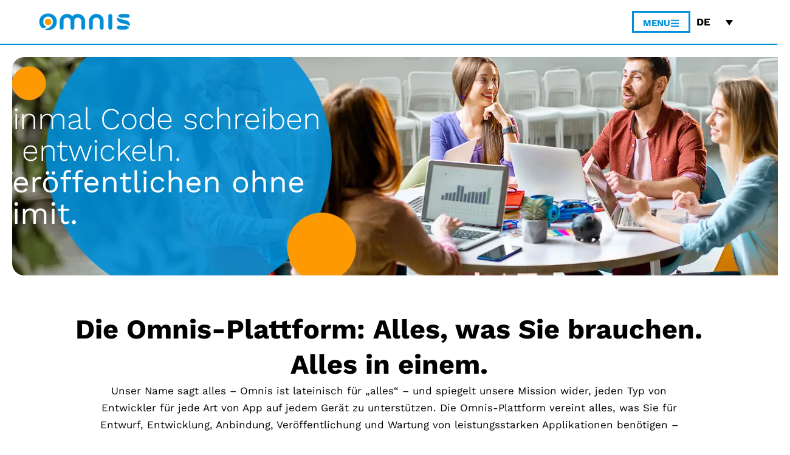

--- FILE ---
content_type: text/html; charset=UTF-8
request_url: https://www.omnis.net/platform/?lang=de
body_size: 47591
content:
<!doctype html>
<html lang="de-DE">
<head>
	<meta charset="UTF-8">
	<meta name="viewport" content="width=device-width, initial-scale=1">
	<link rel="profile" href="https://gmpg.org/xfn/11">
	<meta name='robots' content='index, follow, max-image-preview:large, max-snippet:-1, max-video-preview:-1' />
<link rel="alternate" hreflang="en" href="https://www.omnis.net/platform/" />
<link rel="alternate" hreflang="de" href="https://www.omnis.net/platform/?lang=de" />
<link rel="alternate" hreflang="x-default" href="https://www.omnis.net/platform/" />

            <script data-no-defer="1" data-ezscrex="false" data-cfasync="false" data-pagespeed-no-defer data-cookieconsent="ignore">
                var ctPublicFunctions = {"_ajax_nonce":"6677b3ca15","_rest_nonce":"326e2a5af0","_ajax_url":"\/wp-admin\/admin-ajax.php","_rest_url":"https:\/\/www.omnis.net\/wp-json\/","data__cookies_type":"none","data__ajax_type":"rest","data__bot_detector_enabled":"1","data__frontend_data_log_enabled":1,"cookiePrefix":"","wprocket_detected":true,"host_url":"www.omnis.net","text__ee_click_to_select":"Klicke, um die gesamten Daten auszuw\u00e4hlen","text__ee_original_email":"Die vollst\u00e4ndige Adresse lautet","text__ee_got_it":"Verstanden","text__ee_blocked":"Blockiert","text__ee_cannot_connect":"Kann keine Verbindung herstellen","text__ee_cannot_decode":"Kann E-Mail nicht dekodieren. Unbekannter Grund","text__ee_email_decoder":"CleanTalk E-Mail-Decoder","text__ee_wait_for_decoding":"Die Magie ist unterwegs!","text__ee_decoding_process":"Bitte warte einen Moment, w\u00e4hrend wir die Kontaktdaten entschl\u00fcsseln."}
            </script>
        
            <script data-no-defer="1" data-ezscrex="false" data-cfasync="false" data-pagespeed-no-defer data-cookieconsent="ignore">
                var ctPublic = {"_ajax_nonce":"6677b3ca15","settings__forms__check_internal":"0","settings__forms__check_external":"0","settings__forms__force_protection":"0","settings__forms__search_test":"1","settings__forms__wc_add_to_cart":"0","settings__data__bot_detector_enabled":"1","settings__sfw__anti_crawler":0,"blog_home":"https:\/\/www.omnis.net\/?lang=de\/","pixel__setting":"3","pixel__enabled":true,"pixel__url":null,"data__email_check_before_post":"1","data__email_check_exist_post":"1","data__cookies_type":"none","data__key_is_ok":true,"data__visible_fields_required":true,"wl_brandname":"Anti-Spam by CleanTalk","wl_brandname_short":"CleanTalk","ct_checkjs_key":"b495850c86fa90902d9ca6ef3d4e77186c837309de108424eef8e5325460560b","emailEncoderPassKey":"ef82cb9aa57d2710fbaec578eb735d64","bot_detector_forms_excluded":"W10=","advancedCacheExists":true,"varnishCacheExists":false,"wc_ajax_add_to_cart":false}
            </script>
        
	<!-- This site is optimized with the Yoast SEO plugin v26.7 - https://yoast.com/wordpress/plugins/seo/ -->
	<title>Platform - Omnis</title>
	<link rel="canonical" href="https://www.omnis.net/platform/?lang=de" />
	<meta property="og:locale" content="de_DE" />
	<meta property="og:type" content="article" />
	<meta property="og:title" content="Platform - Omnis" />
	<meta property="og:description" content="Einmal Code schreiben &amp; entwickeln. Veröffentlichen ohne Limit. Die Omnis-Plattform: Alles, was Sie brauchen. Alles in einem. Unser Name sagt alles – Omnis ist lateinisch für „alles“ – und spiegelt unsere Mission wider, jeden Typ von Entwickler für jede Art von App auf jedem Gerät zu unterstützen. Die Omnis-Plattform vereint alles, was Sie für Entwurf, [&hellip;]" />
	<meta property="og:url" content="https://www.omnis.net/platform/?lang=de" />
	<meta property="og:site_name" content="Omnis" />
	<meta property="article:publisher" content="https://www.facebook.com/OmnisStudio/" />
	<meta property="article:modified_time" content="2025-08-20T06:59:56+00:00" />
	<meta property="og:image" content="https://www.omnis.net/wp-content/uploads/2018/11/omnis-platform.jpg" />
	<meta name="twitter:card" content="summary_large_image" />
	<meta name="twitter:image" content="https://www.omnis.net/wp-content/uploads/2018/11/omnis-platform.jpg" />
	<meta name="twitter:label1" content="Geschätzte Lesezeit" />
	<meta name="twitter:data1" content="4 Minuten" />
	<script type="application/ld+json" class="yoast-schema-graph">{"@context":"https://schema.org","@graph":[{"@type":"WebPage","@id":"https://www.omnis.net/platform/?lang=de","url":"https://www.omnis.net/platform/?lang=de","name":"Platform - Omnis","isPartOf":{"@id":"https://www.omnis.net/#website"},"primaryImageOfPage":{"@id":"https://www.omnis.net/platform/?lang=de#primaryimage"},"image":{"@id":"https://www.omnis.net/platform/?lang=de#primaryimage"},"thumbnailUrl":"https://www.omnis.net/wp-content/uploads/2019/01/Omnis-client-NHS.jpg","datePublished":"2025-08-11T12:44:26+00:00","dateModified":"2025-08-20T06:59:56+00:00","breadcrumb":{"@id":"https://www.omnis.net/platform/?lang=de#breadcrumb"},"inLanguage":"de","potentialAction":[{"@type":"ReadAction","target":["https://www.omnis.net/platform/?lang=de"]}]},{"@type":"ImageObject","inLanguage":"de","@id":"https://www.omnis.net/platform/?lang=de#primaryimage","url":"https://www.omnis.net/wp-content/uploads/2019/01/Omnis-client-NHS.jpg","contentUrl":"https://www.omnis.net/wp-content/uploads/2019/01/Omnis-client-NHS.jpg","width":260,"height":150,"caption":"Omnis client NHS"},{"@type":"BreadcrumbList","@id":"https://www.omnis.net/platform/?lang=de#breadcrumb","itemListElement":[{"@type":"ListItem","position":1,"name":"Home","item":"https://www.omnis.net/?lang=de"},{"@type":"ListItem","position":2,"name":"Platform"}]},{"@type":"WebSite","@id":"https://www.omnis.net/#website","url":"https://www.omnis.net/","name":"Omnis","description":"Cross Plattform App Development","publisher":{"@id":"https://www.omnis.net/#organization"},"potentialAction":[{"@type":"SearchAction","target":{"@type":"EntryPoint","urlTemplate":"https://www.omnis.net/?s={search_term_string}"},"query-input":{"@type":"PropertyValueSpecification","valueRequired":true,"valueName":"search_term_string"}}],"inLanguage":"de"},{"@type":"Organization","@id":"https://www.omnis.net/#organization","name":"Omnis Software Ltd","url":"https://www.omnis.net/","logo":{"@type":"ImageObject","inLanguage":"de","@id":"https://www.omnis.net/#/schema/logo/image/","url":"https://www.omnis.net/wp-content/uploads/2018/11/omnis_logo.png","contentUrl":"https://www.omnis.net/wp-content/uploads/2018/11/omnis_logo.png","width":288,"height":88,"caption":"Omnis Software Ltd"},"image":{"@id":"https://www.omnis.net/#/schema/logo/image/"},"sameAs":["https://www.facebook.com/OmnisStudio/","https://linkedin.com/company/omnis-software-ltd"]}]}</script>
	<!-- / Yoast SEO plugin. -->


<link rel='dns-prefetch' href='//fd.cleantalk.org' />

<link rel="alternate" type="application/rss+xml" title="Omnis &raquo; Feed" href="https://www.omnis.net/feed/?lang=de" />
<link rel="alternate" type="application/rss+xml" title="Omnis &raquo; Kommentar-Feed" href="https://www.omnis.net/comments/feed/?lang=de" />
<link rel="alternate" title="oEmbed (JSON)" type="application/json+oembed" href="https://www.omnis.net/wp-json/oembed/1.0/embed?url=https%3A%2F%2Fwww.omnis.net%2Fplatform%2F%3Flang%3Dde" />
<link rel="alternate" title="oEmbed (XML)" type="text/xml+oembed" href="https://www.omnis.net/wp-json/oembed/1.0/embed?url=https%3A%2F%2Fwww.omnis.net%2Fplatform%2F%3Flang%3Dde&#038;format=xml" />
<style id='wp-img-auto-sizes-contain-inline-css'>
img:is([sizes=auto i],[sizes^="auto," i]){contain-intrinsic-size:3000px 1500px}
/*# sourceURL=wp-img-auto-sizes-contain-inline-css */
</style>
<link rel='stylesheet' id='mec-select2-style-css' href='https://www.omnis.net/wp-content/plugins/modern-events-calendar/assets/packages/select2/select2.min.css?ver=7.24.0' media='all' />
<link data-minify="1" rel='stylesheet' id='mec-font-icons-css' href='https://www.omnis.net/wp-content/cache/min/1/wp-content/plugins/modern-events-calendar/assets/css/iconfonts.css?ver=1768579610' media='all' />
<link data-minify="1" rel='stylesheet' id='mec-frontend-style-css' href='https://www.omnis.net/wp-content/cache/min/1/wp-content/plugins/modern-events-calendar/assets/css/frontend.min.css?ver=1768579610' media='all' />
<link data-minify="1" rel='stylesheet' id='mec-tooltip-style-css' href='https://www.omnis.net/wp-content/cache/min/1/wp-content/plugins/modern-events-calendar/assets/packages/tooltip/tooltip.css?ver=1768579610' media='all' />
<link rel='stylesheet' id='mec-tooltip-shadow-style-css' href='https://www.omnis.net/wp-content/plugins/modern-events-calendar/assets/packages/tooltip/tooltipster-sideTip-shadow.min.css?ver=7.24.0' media='all' />
<link data-minify="1" rel='stylesheet' id='featherlight-css' href='https://www.omnis.net/wp-content/cache/min/1/wp-content/plugins/modern-events-calendar/assets/packages/featherlight/featherlight.css?ver=1768579610' media='all' />
<link rel='stylesheet' id='mec-lity-style-css' href='https://www.omnis.net/wp-content/plugins/modern-events-calendar/assets/packages/lity/lity.min.css?ver=7.24.0' media='all' />
<link data-minify="1" rel='stylesheet' id='mec-general-calendar-style-css' href='https://www.omnis.net/wp-content/cache/min/1/wp-content/plugins/modern-events-calendar/assets/css/mec-general-calendar.css?ver=1768579610' media='all' />
<style id='wp-emoji-styles-inline-css'>

	img.wp-smiley, img.emoji {
		display: inline !important;
		border: none !important;
		box-shadow: none !important;
		height: 1em !important;
		width: 1em !important;
		margin: 0 0.07em !important;
		vertical-align: -0.1em !important;
		background: none !important;
		padding: 0 !important;
	}
/*# sourceURL=wp-emoji-styles-inline-css */
</style>
<style id='safe-svg-svg-icon-style-inline-css'>
.safe-svg-cover{text-align:center}.safe-svg-cover .safe-svg-inside{display:inline-block;max-width:100%}.safe-svg-cover svg{fill:currentColor;height:100%;max-height:100%;max-width:100%;width:100%}

/*# sourceURL=https://www.omnis.net/wp-content/plugins/safe-svg/dist/safe-svg-block-frontend.css */
</style>
<link rel='stylesheet' id='wp-components-css' href='https://www.omnis.net/wp-includes/css/dist/components/style.min.css?ver=6.9' media='all' />
<link rel='stylesheet' id='wp-preferences-css' href='https://www.omnis.net/wp-includes/css/dist/preferences/style.min.css?ver=6.9' media='all' />
<link rel='stylesheet' id='wp-block-editor-css' href='https://www.omnis.net/wp-includes/css/dist/block-editor/style.min.css?ver=6.9' media='all' />
<link data-minify="1" rel='stylesheet' id='popup-maker-block-library-style-css' href='https://www.omnis.net/wp-content/cache/min/1/wp-content/plugins/popup-maker/dist/packages/block-library-style.css?ver=1768579607' media='all' />
<style id='global-styles-inline-css'>
:root{--wp--preset--aspect-ratio--square: 1;--wp--preset--aspect-ratio--4-3: 4/3;--wp--preset--aspect-ratio--3-4: 3/4;--wp--preset--aspect-ratio--3-2: 3/2;--wp--preset--aspect-ratio--2-3: 2/3;--wp--preset--aspect-ratio--16-9: 16/9;--wp--preset--aspect-ratio--9-16: 9/16;--wp--preset--color--black: #000000;--wp--preset--color--cyan-bluish-gray: #abb8c3;--wp--preset--color--white: #ffffff;--wp--preset--color--pale-pink: #f78da7;--wp--preset--color--vivid-red: #cf2e2e;--wp--preset--color--luminous-vivid-orange: #ff6900;--wp--preset--color--luminous-vivid-amber: #fcb900;--wp--preset--color--light-green-cyan: #7bdcb5;--wp--preset--color--vivid-green-cyan: #00d084;--wp--preset--color--pale-cyan-blue: #8ed1fc;--wp--preset--color--vivid-cyan-blue: #0693e3;--wp--preset--color--vivid-purple: #9b51e0;--wp--preset--gradient--vivid-cyan-blue-to-vivid-purple: linear-gradient(135deg,rgb(6,147,227) 0%,rgb(155,81,224) 100%);--wp--preset--gradient--light-green-cyan-to-vivid-green-cyan: linear-gradient(135deg,rgb(122,220,180) 0%,rgb(0,208,130) 100%);--wp--preset--gradient--luminous-vivid-amber-to-luminous-vivid-orange: linear-gradient(135deg,rgb(252,185,0) 0%,rgb(255,105,0) 100%);--wp--preset--gradient--luminous-vivid-orange-to-vivid-red: linear-gradient(135deg,rgb(255,105,0) 0%,rgb(207,46,46) 100%);--wp--preset--gradient--very-light-gray-to-cyan-bluish-gray: linear-gradient(135deg,rgb(238,238,238) 0%,rgb(169,184,195) 100%);--wp--preset--gradient--cool-to-warm-spectrum: linear-gradient(135deg,rgb(74,234,220) 0%,rgb(151,120,209) 20%,rgb(207,42,186) 40%,rgb(238,44,130) 60%,rgb(251,105,98) 80%,rgb(254,248,76) 100%);--wp--preset--gradient--blush-light-purple: linear-gradient(135deg,rgb(255,206,236) 0%,rgb(152,150,240) 100%);--wp--preset--gradient--blush-bordeaux: linear-gradient(135deg,rgb(254,205,165) 0%,rgb(254,45,45) 50%,rgb(107,0,62) 100%);--wp--preset--gradient--luminous-dusk: linear-gradient(135deg,rgb(255,203,112) 0%,rgb(199,81,192) 50%,rgb(65,88,208) 100%);--wp--preset--gradient--pale-ocean: linear-gradient(135deg,rgb(255,245,203) 0%,rgb(182,227,212) 50%,rgb(51,167,181) 100%);--wp--preset--gradient--electric-grass: linear-gradient(135deg,rgb(202,248,128) 0%,rgb(113,206,126) 100%);--wp--preset--gradient--midnight: linear-gradient(135deg,rgb(2,3,129) 0%,rgb(40,116,252) 100%);--wp--preset--font-size--small: 13px;--wp--preset--font-size--medium: 20px;--wp--preset--font-size--large: 36px;--wp--preset--font-size--x-large: 42px;--wp--preset--spacing--20: 0.44rem;--wp--preset--spacing--30: 0.67rem;--wp--preset--spacing--40: 1rem;--wp--preset--spacing--50: 1.5rem;--wp--preset--spacing--60: 2.25rem;--wp--preset--spacing--70: 3.38rem;--wp--preset--spacing--80: 5.06rem;--wp--preset--shadow--natural: 6px 6px 9px rgba(0, 0, 0, 0.2);--wp--preset--shadow--deep: 12px 12px 50px rgba(0, 0, 0, 0.4);--wp--preset--shadow--sharp: 6px 6px 0px rgba(0, 0, 0, 0.2);--wp--preset--shadow--outlined: 6px 6px 0px -3px rgb(255, 255, 255), 6px 6px rgb(0, 0, 0);--wp--preset--shadow--crisp: 6px 6px 0px rgb(0, 0, 0);}:root { --wp--style--global--content-size: 800px;--wp--style--global--wide-size: 1200px; }:where(body) { margin: 0; }.wp-site-blocks > .alignleft { float: left; margin-right: 2em; }.wp-site-blocks > .alignright { float: right; margin-left: 2em; }.wp-site-blocks > .aligncenter { justify-content: center; margin-left: auto; margin-right: auto; }:where(.wp-site-blocks) > * { margin-block-start: 24px; margin-block-end: 0; }:where(.wp-site-blocks) > :first-child { margin-block-start: 0; }:where(.wp-site-blocks) > :last-child { margin-block-end: 0; }:root { --wp--style--block-gap: 24px; }:root :where(.is-layout-flow) > :first-child{margin-block-start: 0;}:root :where(.is-layout-flow) > :last-child{margin-block-end: 0;}:root :where(.is-layout-flow) > *{margin-block-start: 24px;margin-block-end: 0;}:root :where(.is-layout-constrained) > :first-child{margin-block-start: 0;}:root :where(.is-layout-constrained) > :last-child{margin-block-end: 0;}:root :where(.is-layout-constrained) > *{margin-block-start: 24px;margin-block-end: 0;}:root :where(.is-layout-flex){gap: 24px;}:root :where(.is-layout-grid){gap: 24px;}.is-layout-flow > .alignleft{float: left;margin-inline-start: 0;margin-inline-end: 2em;}.is-layout-flow > .alignright{float: right;margin-inline-start: 2em;margin-inline-end: 0;}.is-layout-flow > .aligncenter{margin-left: auto !important;margin-right: auto !important;}.is-layout-constrained > .alignleft{float: left;margin-inline-start: 0;margin-inline-end: 2em;}.is-layout-constrained > .alignright{float: right;margin-inline-start: 2em;margin-inline-end: 0;}.is-layout-constrained > .aligncenter{margin-left: auto !important;margin-right: auto !important;}.is-layout-constrained > :where(:not(.alignleft):not(.alignright):not(.alignfull)){max-width: var(--wp--style--global--content-size);margin-left: auto !important;margin-right: auto !important;}.is-layout-constrained > .alignwide{max-width: var(--wp--style--global--wide-size);}body .is-layout-flex{display: flex;}.is-layout-flex{flex-wrap: wrap;align-items: center;}.is-layout-flex > :is(*, div){margin: 0;}body .is-layout-grid{display: grid;}.is-layout-grid > :is(*, div){margin: 0;}body{padding-top: 0px;padding-right: 0px;padding-bottom: 0px;padding-left: 0px;}a:where(:not(.wp-element-button)){text-decoration: underline;}:root :where(.wp-element-button, .wp-block-button__link){background-color: #32373c;border-width: 0;color: #fff;font-family: inherit;font-size: inherit;font-style: inherit;font-weight: inherit;letter-spacing: inherit;line-height: inherit;padding-top: calc(0.667em + 2px);padding-right: calc(1.333em + 2px);padding-bottom: calc(0.667em + 2px);padding-left: calc(1.333em + 2px);text-decoration: none;text-transform: inherit;}.has-black-color{color: var(--wp--preset--color--black) !important;}.has-cyan-bluish-gray-color{color: var(--wp--preset--color--cyan-bluish-gray) !important;}.has-white-color{color: var(--wp--preset--color--white) !important;}.has-pale-pink-color{color: var(--wp--preset--color--pale-pink) !important;}.has-vivid-red-color{color: var(--wp--preset--color--vivid-red) !important;}.has-luminous-vivid-orange-color{color: var(--wp--preset--color--luminous-vivid-orange) !important;}.has-luminous-vivid-amber-color{color: var(--wp--preset--color--luminous-vivid-amber) !important;}.has-light-green-cyan-color{color: var(--wp--preset--color--light-green-cyan) !important;}.has-vivid-green-cyan-color{color: var(--wp--preset--color--vivid-green-cyan) !important;}.has-pale-cyan-blue-color{color: var(--wp--preset--color--pale-cyan-blue) !important;}.has-vivid-cyan-blue-color{color: var(--wp--preset--color--vivid-cyan-blue) !important;}.has-vivid-purple-color{color: var(--wp--preset--color--vivid-purple) !important;}.has-black-background-color{background-color: var(--wp--preset--color--black) !important;}.has-cyan-bluish-gray-background-color{background-color: var(--wp--preset--color--cyan-bluish-gray) !important;}.has-white-background-color{background-color: var(--wp--preset--color--white) !important;}.has-pale-pink-background-color{background-color: var(--wp--preset--color--pale-pink) !important;}.has-vivid-red-background-color{background-color: var(--wp--preset--color--vivid-red) !important;}.has-luminous-vivid-orange-background-color{background-color: var(--wp--preset--color--luminous-vivid-orange) !important;}.has-luminous-vivid-amber-background-color{background-color: var(--wp--preset--color--luminous-vivid-amber) !important;}.has-light-green-cyan-background-color{background-color: var(--wp--preset--color--light-green-cyan) !important;}.has-vivid-green-cyan-background-color{background-color: var(--wp--preset--color--vivid-green-cyan) !important;}.has-pale-cyan-blue-background-color{background-color: var(--wp--preset--color--pale-cyan-blue) !important;}.has-vivid-cyan-blue-background-color{background-color: var(--wp--preset--color--vivid-cyan-blue) !important;}.has-vivid-purple-background-color{background-color: var(--wp--preset--color--vivid-purple) !important;}.has-black-border-color{border-color: var(--wp--preset--color--black) !important;}.has-cyan-bluish-gray-border-color{border-color: var(--wp--preset--color--cyan-bluish-gray) !important;}.has-white-border-color{border-color: var(--wp--preset--color--white) !important;}.has-pale-pink-border-color{border-color: var(--wp--preset--color--pale-pink) !important;}.has-vivid-red-border-color{border-color: var(--wp--preset--color--vivid-red) !important;}.has-luminous-vivid-orange-border-color{border-color: var(--wp--preset--color--luminous-vivid-orange) !important;}.has-luminous-vivid-amber-border-color{border-color: var(--wp--preset--color--luminous-vivid-amber) !important;}.has-light-green-cyan-border-color{border-color: var(--wp--preset--color--light-green-cyan) !important;}.has-vivid-green-cyan-border-color{border-color: var(--wp--preset--color--vivid-green-cyan) !important;}.has-pale-cyan-blue-border-color{border-color: var(--wp--preset--color--pale-cyan-blue) !important;}.has-vivid-cyan-blue-border-color{border-color: var(--wp--preset--color--vivid-cyan-blue) !important;}.has-vivid-purple-border-color{border-color: var(--wp--preset--color--vivid-purple) !important;}.has-vivid-cyan-blue-to-vivid-purple-gradient-background{background: var(--wp--preset--gradient--vivid-cyan-blue-to-vivid-purple) !important;}.has-light-green-cyan-to-vivid-green-cyan-gradient-background{background: var(--wp--preset--gradient--light-green-cyan-to-vivid-green-cyan) !important;}.has-luminous-vivid-amber-to-luminous-vivid-orange-gradient-background{background: var(--wp--preset--gradient--luminous-vivid-amber-to-luminous-vivid-orange) !important;}.has-luminous-vivid-orange-to-vivid-red-gradient-background{background: var(--wp--preset--gradient--luminous-vivid-orange-to-vivid-red) !important;}.has-very-light-gray-to-cyan-bluish-gray-gradient-background{background: var(--wp--preset--gradient--very-light-gray-to-cyan-bluish-gray) !important;}.has-cool-to-warm-spectrum-gradient-background{background: var(--wp--preset--gradient--cool-to-warm-spectrum) !important;}.has-blush-light-purple-gradient-background{background: var(--wp--preset--gradient--blush-light-purple) !important;}.has-blush-bordeaux-gradient-background{background: var(--wp--preset--gradient--blush-bordeaux) !important;}.has-luminous-dusk-gradient-background{background: var(--wp--preset--gradient--luminous-dusk) !important;}.has-pale-ocean-gradient-background{background: var(--wp--preset--gradient--pale-ocean) !important;}.has-electric-grass-gradient-background{background: var(--wp--preset--gradient--electric-grass) !important;}.has-midnight-gradient-background{background: var(--wp--preset--gradient--midnight) !important;}.has-small-font-size{font-size: var(--wp--preset--font-size--small) !important;}.has-medium-font-size{font-size: var(--wp--preset--font-size--medium) !important;}.has-large-font-size{font-size: var(--wp--preset--font-size--large) !important;}.has-x-large-font-size{font-size: var(--wp--preset--font-size--x-large) !important;}
:root :where(.wp-block-pullquote){font-size: 1.5em;line-height: 1.6;}
/*# sourceURL=global-styles-inline-css */
</style>
<link rel='stylesheet' id='cleantalk-public-css-css' href='https://www.omnis.net/wp-content/plugins/cleantalk-spam-protect/css/cleantalk-public.min.css?ver=6.70.1_1768518284' media='all' />
<link rel='stylesheet' id='cleantalk-email-decoder-css-css' href='https://www.omnis.net/wp-content/plugins/cleantalk-spam-protect/css/cleantalk-email-decoder.min.css?ver=6.70.1_1768518284' media='all' />
<link data-minify="1" rel='stylesheet' id='contact-form-7-css' href='https://www.omnis.net/wp-content/cache/min/1/wp-content/plugins/contact-form-7/includes/css/styles.css?ver=1768579607' media='all' />
<link data-minify="1" rel='stylesheet' id='wpcf7-redirect-script-frontend-css' href='https://www.omnis.net/wp-content/cache/min/1/wp-content/plugins/wpcf7-redirect/build/assets/frontend-script.css?ver=1768579607' media='all' />
<link rel='stylesheet' id='wpml-legacy-dropdown-0-css' href='https://www.omnis.net/wp-content/plugins/sitepress-multilingual-cms/templates/language-switchers/legacy-dropdown/style.min.css?ver=1' media='all' />
<link rel='stylesheet' id='wpml-menu-item-0-css' href='https://www.omnis.net/wp-content/plugins/sitepress-multilingual-cms/templates/language-switchers/menu-item/style.min.css?ver=1' media='all' />
<link data-minify="1" rel='stylesheet' id='hello-elementor-css' href='https://www.omnis.net/wp-content/cache/min/1/wp-content/themes/hello-elementor/assets/css/reset.css?ver=1768579607' media='all' />
<link data-minify="1" rel='stylesheet' id='hello-elementor-theme-style-css' href='https://www.omnis.net/wp-content/cache/min/1/wp-content/themes/hello-elementor/assets/css/theme.css?ver=1768579607' media='all' />
<link data-minify="1" rel='stylesheet' id='hello-elementor-header-footer-css' href='https://www.omnis.net/wp-content/cache/min/1/wp-content/themes/hello-elementor/assets/css/header-footer.css?ver=1768579607' media='all' />
<link data-minify="1" rel='stylesheet' id='dflip-style-css' href='https://www.omnis.net/wp-content/cache/min/1/wp-content/plugins/3d-flipbook-dflip-lite/assets/css/dflip.min.css?ver=1768579610' media='all' />
<link rel='stylesheet' id='elementor-frontend-css' href='https://www.omnis.net/wp-content/plugins/elementor/assets/css/frontend.min.css?ver=3.34.1' media='all' />
<style id='elementor-frontend-inline-css'>
.elementor-kit-36664{--e-global-color-primary:#008ED6;--e-global-color-secondary:#54595F;--e-global-color-text:#000000;--e-global-color-accent:#FF9900;--e-global-color-afa4aea:#D6DA1F;--e-global-color-4116d5b:#0036C7;--e-global-color-73f2ec2:#03FFB6;--e-global-color-694e089:#6AE5FC;--e-global-color-751162b:#C622FE;--e-global-color-eddbe7a:#FFFFFF;--e-global-color-0fd651d:#FF3A4C;--e-global-color-c5a9981:#8B003B;--e-global-color-2499697:#AED1E3;--e-global-color-d7f57d7:#192842;--e-global-color-9a0929b:#1335BF;--e-global-typography-primary-font-family:"Work Sans";--e-global-typography-primary-font-size:17px;--e-global-typography-primary-font-weight:400;--e-global-typography-secondary-font-family:"Work Sans";--e-global-typography-secondary-font-size:17px;--e-global-typography-secondary-font-weight:400;--e-global-typography-text-font-family:"Work Sans";--e-global-typography-text-font-size:17px;--e-global-typography-text-font-weight:400;--e-global-typography-text-line-height:28px;--e-global-typography-accent-font-family:"Work Sans";--e-global-typography-accent-font-weight:700;color:#050505;font-family:"Work Sans", Sans-serif;font-size:17px;font-weight:400;}.elementor-kit-36664 button,.elementor-kit-36664 input[type="button"],.elementor-kit-36664 input[type="submit"],.elementor-kit-36664 .elementor-button{background-color:#1181B9;font-family:"Work Sans", Sans-serif;font-size:15px;font-weight:600;color:#FFFFFF;border-style:solid;border-width:3px 3px 3px 3px;border-color:#008ED6;border-radius:8px 8px 8px 8px;}.elementor-kit-36664 button:hover,.elementor-kit-36664 button:focus,.elementor-kit-36664 input[type="button"]:hover,.elementor-kit-36664 input[type="button"]:focus,.elementor-kit-36664 input[type="submit"]:hover,.elementor-kit-36664 input[type="submit"]:focus,.elementor-kit-36664 .elementor-button:hover,.elementor-kit-36664 .elementor-button:focus{background-color:#FF9900;color:#FFFFFF;border-style:solid;border-width:3px 3px 3px 3px;border-color:#008ED6;}.elementor-kit-36664 e-page-transition{background-color:#FFBC7D;}.elementor-kit-36664 a{color:var( --e-global-color-primary );}.elementor-kit-36664 a:hover{color:var( --e-global-color-text );}.elementor-kit-36664 h1{color:var( --e-global-color-text );font-family:"Work Sans", Sans-serif;font-size:55px;font-weight:700;line-height:65px;}.elementor-kit-36664 h2{color:var( --e-global-color-text );font-family:"Work Sans", Sans-serif;font-size:40px;font-weight:bold;}.elementor-kit-36664 h3{color:var( --e-global-color-text );font-family:"Work Sans", Sans-serif;font-size:25px;}.elementor-kit-36664 h4{color:var( --e-global-color-text );font-size:22px;font-weight:bold;}.elementor-section.elementor-section-boxed > .elementor-container{max-width:1140px;}.e-con{--container-max-width:1140px;}.elementor-widget:not(:last-child){margin-block-end:20px;}.elementor-element{--widgets-spacing:20px 20px;--widgets-spacing-row:20px;--widgets-spacing-column:20px;}{}h1.entry-title{display:var(--page-title-display);}.site-header .site-branding{flex-direction:column;align-items:stretch;}.site-header{padding-inline-end:0px;padding-inline-start:0px;}.site-footer .site-branding{flex-direction:column;align-items:stretch;}@media(max-width:1024px){.elementor-section.elementor-section-boxed > .elementor-container{max-width:1024px;}.e-con{--container-max-width:1024px;}}@media(max-width:767px){.elementor-section.elementor-section-boxed > .elementor-container{max-width:767px;}.e-con{--container-max-width:767px;}}
.elementor-45802 .elementor-element.elementor-element-6db6dfe6{--display:flex;--min-height:50vh;--justify-content:center;--overlay-opacity:0.93;--border-radius:20px 20px 20px 20px;--margin-top:20px;--margin-bottom:0px;--margin-left:20px;--margin-right:20px;--padding-top:0px;--padding-bottom:0px;--padding-left:0px;--padding-right:0px;}.elementor-45802 .elementor-element.elementor-element-6db6dfe6:not(.elementor-motion-effects-element-type-background), .elementor-45802 .elementor-element.elementor-element-6db6dfe6 > .elementor-motion-effects-container > .elementor-motion-effects-layer{background-image:url("https://www.omnis.net/wp-content/uploads/2025/06/omnis-platform.jpg");background-position:center right;background-repeat:no-repeat;background-size:cover;}.elementor-45802 .elementor-element.elementor-element-6db6dfe6::before, .elementor-45802 .elementor-element.elementor-element-6db6dfe6 > .elementor-background-video-container::before, .elementor-45802 .elementor-element.elementor-element-6db6dfe6 > .e-con-inner > .elementor-background-video-container::before, .elementor-45802 .elementor-element.elementor-element-6db6dfe6 > .elementor-background-slideshow::before, .elementor-45802 .elementor-element.elementor-element-6db6dfe6 > .e-con-inner > .elementor-background-slideshow::before, .elementor-45802 .elementor-element.elementor-element-6db6dfe6 > .elementor-motion-effects-container > .elementor-motion-effects-layer::before{--background-overlay:'';}.elementor-45802 .elementor-element.elementor-element-84ac4b6{--display:grid;--e-con-grid-template-columns:repeat(2, 1fr);--e-con-grid-template-rows:repeat(1, 1fr);--grid-auto-flow:row;--margin-top:0px;--margin-bottom:0px;--margin-left:-100px;--margin-right:0px;--padding-top:0px;--padding-bottom:0px;--padding-left:0px;--padding-right:0px;}.elementor-widget-heading .elementor-heading-title{font-family:var( --e-global-typography-primary-font-family ), Sans-serif;font-size:var( --e-global-typography-primary-font-size );font-weight:var( --e-global-typography-primary-font-weight );color:var( --e-global-color-primary );}.elementor-45802 .elementor-element.elementor-element-e7b7c40 .elementor-heading-title{font-family:"Work Sans", Sans-serif;font-size:50px;font-weight:300;line-height:52px;color:#FFFFFF;}.elementor-45802 .elementor-element.elementor-element-936cbb8{--display:flex;--flex-direction:column;--container-widget-width:100%;--container-widget-height:initial;--container-widget-flex-grow:0;--container-widget-align-self:initial;--flex-wrap-mobile:wrap;--margin-top:50px;--margin-bottom:0px;--margin-left:0px;--margin-right:0px;}.elementor-45802 .elementor-element.elementor-element-6f241b5{text-align:center;}.elementor-45802 .elementor-element.elementor-element-6f241b5 .elementor-heading-title{font-family:"Work Sans", Sans-serif;font-size:45px;font-weight:700;line-height:1.3em;color:var( --e-global-color-text );}.elementor-widget-text-editor{font-family:var( --e-global-typography-text-font-family ), Sans-serif;font-size:var( --e-global-typography-text-font-size );font-weight:var( --e-global-typography-text-font-weight );line-height:var( --e-global-typography-text-line-height );color:var( --e-global-color-text );}.elementor-widget-text-editor.elementor-drop-cap-view-stacked .elementor-drop-cap{background-color:var( --e-global-color-primary );}.elementor-widget-text-editor.elementor-drop-cap-view-framed .elementor-drop-cap, .elementor-widget-text-editor.elementor-drop-cap-view-default .elementor-drop-cap{color:var( --e-global-color-primary );border-color:var( --e-global-color-primary );}.elementor-45802 .elementor-element.elementor-element-a5f6254 > .elementor-widget-container{padding:0px 80px 0px 80px;}.elementor-45802 .elementor-element.elementor-element-a5f6254{text-align:center;}.elementor-45802 .elementor-element.elementor-element-271e514{--display:flex;--flex-direction:column;--container-widget-width:100%;--container-widget-height:initial;--container-widget-flex-grow:0;--container-widget-align-self:initial;--flex-wrap-mobile:wrap;}.elementor-45802 .elementor-element.elementor-element-b6c4e95{--display:flex;--flex-direction:column;--container-widget-width:100%;--container-widget-height:initial;--container-widget-flex-grow:0;--container-widget-align-self:initial;--flex-wrap-mobile:wrap;--justify-content:center;}.elementor-45802 .elementor-element.elementor-element-b6c4e95.e-con{--align-self:center;}.elementor-45802 .elementor-element.elementor-element-cd31a54{--display:grid;--e-con-grid-template-columns:repeat(8, 1fr);--e-con-grid-template-rows:repeat(1, 1fr);--grid-auto-flow:row;}.elementor-widget-image .widget-image-caption{color:var( --e-global-color-text );font-family:var( --e-global-typography-text-font-family ), Sans-serif;font-size:var( --e-global-typography-text-font-size );font-weight:var( --e-global-typography-text-font-weight );line-height:var( --e-global-typography-text-line-height );}.elementor-45802 .elementor-element.elementor-element-0cfdff2.elementor-element{--align-self:center;}.elementor-45802 .elementor-element.elementor-element-f562ab4.elementor-element{--align-self:center;}.elementor-45802 .elementor-element.elementor-element-8c31240.elementor-element{--align-self:center;}.elementor-45802 .elementor-element.elementor-element-2610853.elementor-element{--align-self:center;}.elementor-45802 .elementor-element.elementor-element-96972c5.elementor-element{--align-self:center;}.elementor-45802 .elementor-element.elementor-element-25618b3.elementor-element{--align-self:center;}.elementor-45802 .elementor-element.elementor-element-01742d7{--display:flex;--flex-direction:column;--container-widget-width:100%;--container-widget-height:initial;--container-widget-flex-grow:0;--container-widget-align-self:initial;--flex-wrap-mobile:wrap;}.elementor-45802 .elementor-element.elementor-element-6181dc7{--spacer-size:50px;}.elementor-45802 .elementor-element.elementor-element-25da851{--display:flex;--flex-direction:row;--container-widget-width:initial;--container-widget-height:100%;--container-widget-flex-grow:1;--container-widget-align-self:stretch;--flex-wrap-mobile:wrap;--gap:0px 30px;--row-gap:0px;--column-gap:30px;--overlay-opacity:0.59;--margin-top:0px;--margin-bottom:30px;--margin-left:0px;--margin-right:0px;--padding-top:50px;--padding-bottom:50px;--padding-left:0px;--padding-right:0px;}.elementor-45802 .elementor-element.elementor-element-25da851::before, .elementor-45802 .elementor-element.elementor-element-25da851 > .elementor-background-video-container::before, .elementor-45802 .elementor-element.elementor-element-25da851 > .e-con-inner > .elementor-background-video-container::before, .elementor-45802 .elementor-element.elementor-element-25da851 > .elementor-background-slideshow::before, .elementor-45802 .elementor-element.elementor-element-25da851 > .e-con-inner > .elementor-background-slideshow::before, .elementor-45802 .elementor-element.elementor-element-25da851 > .elementor-motion-effects-container > .elementor-motion-effects-layer::before{background-image:url("https://www.omnis.net/wp-content/uploads/2024/07/studio-11-1.svg");--background-overlay:'';}.elementor-45802 .elementor-element.elementor-element-0b3639c{--display:flex;--flex-direction:column;--container-widget-width:100%;--container-widget-height:initial;--container-widget-flex-grow:0;--container-widget-align-self:initial;--flex-wrap-mobile:wrap;}.elementor-45802 .elementor-element.elementor-element-cf4e65d .elementor-heading-title{font-family:"Work Sans", Sans-serif;font-size:30px;font-weight:700;color:var( --e-global-color-primary );}.elementor-45802 .elementor-element.elementor-element-527e378{--spacer-size:30px;}.elementor-45802 .elementor-element.elementor-element-78c4a33 .elementor-heading-title{font-family:"Work Sans", Sans-serif;font-size:30px;font-weight:700;color:var( --e-global-color-primary );}.elementor-45802 .elementor-element.elementor-element-f140e23{--spacer-size:30px;}.elementor-45802 .elementor-element.elementor-element-e04f514 .elementor-heading-title{font-family:"Work Sans", Sans-serif;font-size:30px;font-weight:700;color:var( --e-global-color-primary );}.elementor-45802 .elementor-element.elementor-element-9352d60{--display:flex;--flex-direction:column;--container-widget-width:100%;--container-widget-height:initial;--container-widget-flex-grow:0;--container-widget-align-self:initial;--flex-wrap-mobile:wrap;}.elementor-45802 .elementor-element.elementor-element-b9dc490 .elementor-heading-title{font-family:"Work Sans", Sans-serif;font-size:30px;font-weight:700;color:var( --e-global-color-primary );}.elementor-45802 .elementor-element.elementor-element-6fd73c0{--spacer-size:30px;}.elementor-45802 .elementor-element.elementor-element-be56c51 .elementor-heading-title{font-family:"Work Sans", Sans-serif;font-size:30px;font-weight:700;color:var( --e-global-color-primary );}.elementor-45802 .elementor-element.elementor-element-17f5ef9{--display:flex;--flex-direction:row;--container-widget-width:calc( ( 1 - var( --container-widget-flex-grow ) ) * 100% );--container-widget-height:100%;--container-widget-flex-grow:1;--container-widget-align-self:stretch;--flex-wrap-mobile:wrap;--align-items:center;--gap:0px 0px;--row-gap:0px;--column-gap:0px;--padding-top:60px;--padding-bottom:60px;--padding-left:0px;--padding-right:0px;}.elementor-45802 .elementor-element.elementor-element-17f5ef9:not(.elementor-motion-effects-element-type-background), .elementor-45802 .elementor-element.elementor-element-17f5ef9 > .elementor-motion-effects-container > .elementor-motion-effects-layer{background-color:var( --e-global-color-primary );}.elementor-45802 .elementor-element.elementor-element-6503296{--display:flex;--flex-direction:column;--container-widget-width:100%;--container-widget-height:initial;--container-widget-flex-grow:0;--container-widget-align-self:initial;--flex-wrap-mobile:wrap;}.elementor-45802 .elementor-element.elementor-element-a4c354e .elementor-heading-title{font-family:"Work Sans", Sans-serif;font-size:40px;font-weight:700;color:var( --e-global-color-eddbe7a );}.elementor-widget-icon-list .elementor-icon-list-item:not(:last-child):after{border-color:var( --e-global-color-text );}.elementor-widget-icon-list .elementor-icon-list-icon i{color:var( --e-global-color-primary );}.elementor-widget-icon-list .elementor-icon-list-icon svg{fill:var( --e-global-color-primary );}.elementor-widget-icon-list .elementor-icon-list-item > .elementor-icon-list-text, .elementor-widget-icon-list .elementor-icon-list-item > a{font-family:var( --e-global-typography-text-font-family ), Sans-serif;font-size:var( --e-global-typography-text-font-size );font-weight:var( --e-global-typography-text-font-weight );line-height:var( --e-global-typography-text-line-height );}.elementor-widget-icon-list .elementor-icon-list-text{color:var( --e-global-color-secondary );}.elementor-45802 .elementor-element.elementor-element-06b27e6 .elementor-icon-list-items:not(.elementor-inline-items) .elementor-icon-list-item:not(:last-child){padding-block-end:calc(15px/2);}.elementor-45802 .elementor-element.elementor-element-06b27e6 .elementor-icon-list-items:not(.elementor-inline-items) .elementor-icon-list-item:not(:first-child){margin-block-start:calc(15px/2);}.elementor-45802 .elementor-element.elementor-element-06b27e6 .elementor-icon-list-items.elementor-inline-items .elementor-icon-list-item{margin-inline:calc(15px/2);}.elementor-45802 .elementor-element.elementor-element-06b27e6 .elementor-icon-list-items.elementor-inline-items{margin-inline:calc(-15px/2);}.elementor-45802 .elementor-element.elementor-element-06b27e6 .elementor-icon-list-items.elementor-inline-items .elementor-icon-list-item:after{inset-inline-end:calc(-15px/2);}.elementor-45802 .elementor-element.elementor-element-06b27e6 .elementor-icon-list-icon i{color:var( --e-global-color-accent );transition:color 0.3s;}.elementor-45802 .elementor-element.elementor-element-06b27e6 .elementor-icon-list-icon svg{fill:var( --e-global-color-accent );transition:fill 0.3s;}.elementor-45802 .elementor-element.elementor-element-06b27e6{--e-icon-list-icon-size:14px;--e-icon-list-icon-align:left;--e-icon-list-icon-margin:0 calc(var(--e-icon-list-icon-size, 1em) * 0.25) 0 0;--icon-vertical-align:flex-start;--icon-vertical-offset:8px;}.elementor-45802 .elementor-element.elementor-element-06b27e6 .elementor-icon-list-item > .elementor-icon-list-text, .elementor-45802 .elementor-element.elementor-element-06b27e6 .elementor-icon-list-item > a{font-family:"Work Sans", Sans-serif;font-size:17px;font-weight:400;line-height:28px;}.elementor-45802 .elementor-element.elementor-element-06b27e6 .elementor-icon-list-text{color:var( --e-global-color-eddbe7a );transition:color 0.3s;}.elementor-45802 .elementor-element.elementor-element-9f97f33{--display:flex;--flex-direction:column;--container-widget-width:100%;--container-widget-height:initial;--container-widget-flex-grow:0;--container-widget-align-self:initial;--flex-wrap-mobile:wrap;}.elementor-45802 .elementor-element.elementor-element-b42bc23{--display:flex;--flex-direction:column;--container-widget-width:100%;--container-widget-height:initial;--container-widget-flex-grow:0;--container-widget-align-self:initial;--flex-wrap-mobile:wrap;--gap:0px 0px;--row-gap:0px;--column-gap:0px;--border-radius:5px 5px 5px 5px;--padding-top:30px;--padding-bottom:20px;--padding-left:20px;--padding-right:0px;}.elementor-45802 .elementor-element.elementor-element-b42bc23:not(.elementor-motion-effects-element-type-background), .elementor-45802 .elementor-element.elementor-element-b42bc23 > .elementor-motion-effects-container > .elementor-motion-effects-layer{background-image:url("https://www.omnis.net/wp-content/uploads/2024/07/call-to-action-omnis-start-now.png");background-position:center right;background-repeat:no-repeat;background-size:cover;}.elementor-45802 .elementor-element.elementor-element-748528b > .elementor-widget-container{margin:0px 0px 0px 0px;padding:0% 0% 0% 5%;}.elementor-45802 .elementor-element.elementor-element-748528b{color:#008ED6;}.elementor-45802 .elementor-element.elementor-element-32497fc > .elementor-widget-container{margin:0px 0px 0px 0px;padding:02% 0% 0% 04%;}.elementor-45802 .elementor-element.elementor-element-32497fc{text-align:start;font-family:"Work Sans", Sans-serif;font-size:45px;font-weight:900;text-transform:uppercase;line-height:1em;color:#FF9900;}.elementor-45802 .elementor-element.elementor-element-452e5fe > .elementor-widget-container{margin:0px 0px 0px 0px;padding:0px 0px 20px 20px;}.elementor-45802 .elementor-element.elementor-element-452e5fe .elementor-heading-title{font-family:"Work Sans", Sans-serif;font-size:35px;font-weight:700;color:#008ED6;}.elementor-widget-button .elementor-button{background-color:var( --e-global-color-accent );font-family:var( --e-global-typography-accent-font-family ), Sans-serif;font-weight:var( --e-global-typography-accent-font-weight );}.elementor-45802 .elementor-element.elementor-element-a94aa10 .elementor-button{background-color:#FFFFFF00;font-family:"Work Sans", Sans-serif;font-size:20px;font-weight:500;text-transform:uppercase;fill:#008ED6;color:#008ED6;border-style:solid;border-width:0px 0px 3px 0px;border-color:#008ED6;border-radius:0px 0px 0px 0px;}.elementor-45802 .elementor-element.elementor-element-a94aa10 .elementor-button:hover, .elementor-45802 .elementor-element.elementor-element-a94aa10 .elementor-button:focus{background-color:#FFFFFF00;color:#FF9900;}.elementor-45802 .elementor-element.elementor-element-a94aa10 .elementor-button-content-wrapper{flex-direction:row-reverse;}.elementor-45802 .elementor-element.elementor-element-a94aa10 .elementor-button .elementor-button-content-wrapper{gap:13px;}.elementor-45802 .elementor-element.elementor-element-a94aa10 .elementor-button:hover svg, .elementor-45802 .elementor-element.elementor-element-a94aa10 .elementor-button:focus svg{fill:#FF9900;}.elementor-45802 .elementor-element.elementor-element-ff8569f{--display:flex;--flex-direction:column;--container-widget-width:100%;--container-widget-height:initial;--container-widget-flex-grow:0;--container-widget-align-self:initial;--flex-wrap-mobile:wrap;}.elementor-45802 .elementor-element.elementor-element-a726d4a{--spacer-size:50px;}.elementor-45802 .elementor-element.elementor-element-1c6bd11{--display:flex;--flex-direction:column;--container-widget-width:100%;--container-widget-height:initial;--container-widget-flex-grow:0;--container-widget-align-self:initial;--flex-wrap-mobile:wrap;}.elementor-45802 .elementor-element.elementor-element-370830f{text-align:center;}.elementor-45802 .elementor-element.elementor-element-370830f .elementor-heading-title{font-family:"Work Sans", Sans-serif;font-size:40px;font-weight:700;color:var( --e-global-color-text );}.elementor-45802 .elementor-element.elementor-element-69f498b{--display:grid;--e-con-grid-template-columns:repeat(2, 1fr);--e-con-grid-template-rows:repeat(1, 1fr);--grid-auto-flow:row;--align-items:center;--padding-top:0px;--padding-bottom:0px;--padding-left:0px;--padding-right:0px;}.elementor-45802 .elementor-element.elementor-element-59aa01d .elementor-icon-list-items:not(.elementor-inline-items) .elementor-icon-list-item:not(:last-child){padding-block-end:calc(15px/2);}.elementor-45802 .elementor-element.elementor-element-59aa01d .elementor-icon-list-items:not(.elementor-inline-items) .elementor-icon-list-item:not(:first-child){margin-block-start:calc(15px/2);}.elementor-45802 .elementor-element.elementor-element-59aa01d .elementor-icon-list-items.elementor-inline-items .elementor-icon-list-item{margin-inline:calc(15px/2);}.elementor-45802 .elementor-element.elementor-element-59aa01d .elementor-icon-list-items.elementor-inline-items{margin-inline:calc(-15px/2);}.elementor-45802 .elementor-element.elementor-element-59aa01d .elementor-icon-list-items.elementor-inline-items .elementor-icon-list-item:after{inset-inline-end:calc(-15px/2);}.elementor-45802 .elementor-element.elementor-element-59aa01d .elementor-icon-list-icon i{transition:color 0.3s;}.elementor-45802 .elementor-element.elementor-element-59aa01d .elementor-icon-list-icon svg{transition:fill 0.3s;}.elementor-45802 .elementor-element.elementor-element-59aa01d{--e-icon-list-icon-size:14px;--e-icon-list-icon-align:left;--e-icon-list-icon-margin:0 calc(var(--e-icon-list-icon-size, 1em) * 0.25) 0 0;--icon-vertical-align:flex-start;--icon-vertical-offset:8px;}.elementor-45802 .elementor-element.elementor-element-59aa01d .elementor-icon-list-text{color:var( --e-global-color-text );transition:color 0.3s;}.elementor-45802 .elementor-element.elementor-element-94d1421{--display:flex;--flex-direction:column;--container-widget-width:100%;--container-widget-height:initial;--container-widget-flex-grow:0;--container-widget-align-self:initial;--flex-wrap-mobile:wrap;--border-radius:5px 5px 5px 5px;--margin-top:0px;--margin-bottom:0px;--margin-left:0px;--margin-right:0px;--padding-top:40px;--padding-bottom:40px;--padding-left:50px;--padding-right:50px;}.elementor-45802 .elementor-element.elementor-element-94d1421:not(.elementor-motion-effects-element-type-background), .elementor-45802 .elementor-element.elementor-element-94d1421 > .elementor-motion-effects-container > .elementor-motion-effects-layer{background-color:#008ED6;}.elementor-45802 .elementor-element.elementor-element-08255b3 .elementor-button{background-color:#FFFFFF00;font-family:"Work Sans", Sans-serif;font-size:15px;font-weight:500;text-transform:uppercase;fill:#FFFFFF;color:#FFFFFF;border-style:solid;border-width:0px 0px 3px 0px;border-color:#FFFFFF;border-radius:0px 0px 0px 0px;}.elementor-45802 .elementor-element.elementor-element-08255b3 .elementor-button:hover, .elementor-45802 .elementor-element.elementor-element-08255b3 .elementor-button:focus{background-color:#FFFFFF00;color:#000000;}.elementor-45802 .elementor-element.elementor-element-08255b3 .elementor-button-content-wrapper{flex-direction:row-reverse;}.elementor-45802 .elementor-element.elementor-element-08255b3 .elementor-button .elementor-button-content-wrapper{gap:15px;}.elementor-45802 .elementor-element.elementor-element-08255b3 .elementor-button:hover svg, .elementor-45802 .elementor-element.elementor-element-08255b3 .elementor-button:focus svg{fill:#000000;}.elementor-45802 .elementor-element.elementor-element-5a30333 > .elementor-widget-container{padding:0px 40px 0px 40px;}.elementor-45802 .elementor-element.elementor-element-5a30333{text-align:center;}.elementor-45802 .elementor-element.elementor-element-5a30333 .elementor-heading-title{font-family:"Work Sans", Sans-serif;font-size:20px;font-weight:700;text-transform:uppercase;color:#FFFFFF;}.elementor-widget-icon.elementor-view-stacked .elementor-icon{background-color:var( --e-global-color-primary );}.elementor-widget-icon.elementor-view-framed .elementor-icon, .elementor-widget-icon.elementor-view-default .elementor-icon{color:var( --e-global-color-primary );border-color:var( --e-global-color-primary );}.elementor-widget-icon.elementor-view-framed .elementor-icon, .elementor-widget-icon.elementor-view-default .elementor-icon svg{fill:var( --e-global-color-primary );}.elementor-45802 .elementor-element.elementor-element-f549bd7 .elementor-icon-wrapper{text-align:center;}.elementor-45802 .elementor-element.elementor-element-f549bd7.elementor-view-stacked .elementor-icon{background-color:#FFFFFF;}.elementor-45802 .elementor-element.elementor-element-f549bd7.elementor-view-framed .elementor-icon, .elementor-45802 .elementor-element.elementor-element-f549bd7.elementor-view-default .elementor-icon{color:#FFFFFF;border-color:#FFFFFF;}.elementor-45802 .elementor-element.elementor-element-f549bd7.elementor-view-framed .elementor-icon, .elementor-45802 .elementor-element.elementor-element-f549bd7.elementor-view-default .elementor-icon svg{fill:#FFFFFF;}.elementor-45802 .elementor-element.elementor-element-f549bd7 .elementor-icon{font-size:75px;}.elementor-45802 .elementor-element.elementor-element-f549bd7 .elementor-icon svg{height:75px;}.elementor-45802 .elementor-element.elementor-element-bb9e03c{--display:flex;--flex-direction:row;--container-widget-width:initial;--container-widget-height:100%;--container-widget-flex-grow:1;--container-widget-align-self:stretch;--flex-wrap-mobile:wrap;--gap:0px 10px;--row-gap:0px;--column-gap:10px;}.elementor-45802 .elementor-element.elementor-element-3170e6a{--display:flex;--flex-direction:column;--container-widget-width:100%;--container-widget-height:initial;--container-widget-flex-grow:0;--container-widget-align-self:initial;--flex-wrap-mobile:wrap;--gap:0px 0px;--row-gap:0px;--column-gap:0px;--border-radius:5px 5px 5px 5px;--padding-top:20px;--padding-bottom:20px;--padding-left:20px;--padding-right:0px;}.elementor-45802 .elementor-element.elementor-element-3170e6a:not(.elementor-motion-effects-element-type-background), .elementor-45802 .elementor-element.elementor-element-3170e6a > .elementor-motion-effects-container > .elementor-motion-effects-layer{background-image:url("https://www.omnis.net/wp-content/uploads/2024/02/omnis-studio-menu-hintergrund.jpg");background-position:center center;background-repeat:no-repeat;background-size:cover;}.elementor-45802 .elementor-element.elementor-element-17c7a13 > .elementor-widget-container{margin:0px 0px 0px 0px;padding:0% 0% 0% 5%;}.elementor-45802 .elementor-element.elementor-element-17c7a13{color:#FFFFFF;}.elementor-45802 .elementor-element.elementor-element-70d9c44 > .elementor-widget-container{margin:0px 0px 0px 0px;padding:0% 0% 0% 05%;}.elementor-45802 .elementor-element.elementor-element-70d9c44{font-family:"Work Sans", Sans-serif;font-size:16px;font-weight:300;line-height:28px;color:#FFFFFF;}.elementor-45802 .elementor-element.elementor-element-fadf426{--display:flex;--flex-direction:column;--container-widget-width:calc( ( 1 - var( --container-widget-flex-grow ) ) * 100% );--container-widget-height:initial;--container-widget-flex-grow:0;--container-widget-align-self:initial;--flex-wrap-mobile:wrap;--justify-content:center;--align-items:center;--border-radius:5px 5px 5px 5px;}.elementor-45802 .elementor-element.elementor-element-fadf426:not(.elementor-motion-effects-element-type-background), .elementor-45802 .elementor-element.elementor-element-fadf426 > .elementor-motion-effects-container > .elementor-motion-effects-layer{background-color:#6AE5FC;background-image:url("https://www.omnis.net/wp-content/uploads/2024/02/omnis-studio-menu-hintergrund.jpg");background-position:center right;background-repeat:no-repeat;background-size:cover;}.elementor-45802 .elementor-element.elementor-element-647d94f > .elementor-widget-container{margin:0px 0px 0px 0px;padding:0% 0% 0% 0%;}.elementor-45802 .elementor-element.elementor-element-647d94f{text-align:center;font-family:"Work Sans", Sans-serif;font-size:30px;font-weight:900;text-transform:uppercase;line-height:1em;color:#FFFFFF;}.elementor-45802 .elementor-element.elementor-element-a2f07d3{--display:flex;--flex-direction:column;--container-widget-width:100%;--container-widget-height:initial;--container-widget-flex-grow:0;--container-widget-align-self:initial;--flex-wrap-mobile:wrap;--justify-content:center;--border-radius:5px 5px 5px 5px;}.elementor-45802 .elementor-element.elementor-element-a2f07d3:not(.elementor-motion-effects-element-type-background), .elementor-45802 .elementor-element.elementor-element-a2f07d3 > .elementor-motion-effects-container > .elementor-motion-effects-layer{background-image:url("https://www.omnis.net/wp-content/uploads/2024/02/omnis-studio-menu-hintergrund.jpg");background-size:cover;}.elementor-45802 .elementor-element.elementor-element-bd54c45 .elementor-button{background-color:#FFFFFF00;font-family:"Work Sans", Sans-serif;font-size:20px;font-weight:500;text-transform:uppercase;line-height:25px;fill:#FFFFFF;color:#FFFFFF;border-style:solid;border-width:0px 0px 3px 0px;border-color:#FFFFFF;border-radius:0px 0px 0px 0px;}.elementor-45802 .elementor-element.elementor-element-bd54c45 .elementor-button:hover, .elementor-45802 .elementor-element.elementor-element-bd54c45 .elementor-button:focus{background-color:#FFFFFF00;color:#6AE5FC;}.elementor-45802 .elementor-element.elementor-element-bd54c45 .elementor-button-content-wrapper{flex-direction:row-reverse;}.elementor-45802 .elementor-element.elementor-element-bd54c45 .elementor-button .elementor-button-content-wrapper{gap:6px;}.elementor-45802 .elementor-element.elementor-element-bd54c45 .elementor-button:hover svg, .elementor-45802 .elementor-element.elementor-element-bd54c45 .elementor-button:focus svg{fill:#6AE5FC;}@media(min-width:768px){.elementor-45802 .elementor-element.elementor-element-0b3639c{--width:50%;}.elementor-45802 .elementor-element.elementor-element-9352d60{--width:50%;}.elementor-45802 .elementor-element.elementor-element-6503296{--width:50%;}.elementor-45802 .elementor-element.elementor-element-9f97f33{--width:50%;}.elementor-45802 .elementor-element.elementor-element-b42bc23{--width:100%;}.elementor-45802 .elementor-element.elementor-element-94d1421{--width:100%;}.elementor-45802 .elementor-element.elementor-element-3170e6a{--width:50%;}.elementor-45802 .elementor-element.elementor-element-fadf426{--width:25%;}.elementor-45802 .elementor-element.elementor-element-a2f07d3{--width:25%;}}@media(max-width:1024px){.elementor-45802 .elementor-element.elementor-element-6db6dfe6:not(.elementor-motion-effects-element-type-background), .elementor-45802 .elementor-element.elementor-element-6db6dfe6 > .elementor-motion-effects-container > .elementor-motion-effects-layer{background-position:center left;}.elementor-45802 .elementor-element.elementor-element-84ac4b6{--grid-auto-flow:row;--margin-top:0px;--margin-bottom:0px;--margin-left:100px;--margin-right:0px;}.elementor-widget-heading .elementor-heading-title{font-size:var( --e-global-typography-primary-font-size );}.elementor-widget-text-editor{font-size:var( --e-global-typography-text-font-size );line-height:var( --e-global-typography-text-line-height );}.elementor-45802 .elementor-element.elementor-element-cd31a54{--grid-auto-flow:row;}.elementor-widget-image .widget-image-caption{font-size:var( --e-global-typography-text-font-size );line-height:var( --e-global-typography-text-line-height );}.elementor-widget-icon-list .elementor-icon-list-item > .elementor-icon-list-text, .elementor-widget-icon-list .elementor-icon-list-item > a{font-size:var( --e-global-typography-text-font-size );line-height:var( --e-global-typography-text-line-height );}.elementor-45802 .elementor-element.elementor-element-69f498b{--grid-auto-flow:row;}}@media(max-width:767px){.elementor-45802 .elementor-element.elementor-element-6db6dfe6:not(.elementor-motion-effects-element-type-background), .elementor-45802 .elementor-element.elementor-element-6db6dfe6 > .elementor-motion-effects-container > .elementor-motion-effects-layer{background-position:-136px 0px;}.elementor-45802 .elementor-element.elementor-element-84ac4b6{--e-con-grid-template-columns:repeat(1, 1fr);--grid-auto-flow:row;--margin-top:10px;--margin-bottom:10px;--margin-left:10px;--margin-right:10px;}.elementor-widget-heading .elementor-heading-title{font-size:var( --e-global-typography-primary-font-size );}.elementor-45802 .elementor-element.elementor-element-e7b7c40 .elementor-heading-title{font-size:35px;}.elementor-45802 .elementor-element.elementor-element-6f241b5 .elementor-heading-title{font-size:35px;}.elementor-widget-text-editor{font-size:var( --e-global-typography-text-font-size );line-height:var( --e-global-typography-text-line-height );}.elementor-45802 .elementor-element.elementor-element-a5f6254 > .elementor-widget-container{padding:0px 0px 0px 0px;}.elementor-45802 .elementor-element.elementor-element-cd31a54{--e-con-grid-template-columns:repeat(2, 1fr);--grid-auto-flow:row;}.elementor-widget-image .widget-image-caption{font-size:var( --e-global-typography-text-font-size );line-height:var( --e-global-typography-text-line-height );}.elementor-widget-icon-list .elementor-icon-list-item > .elementor-icon-list-text, .elementor-widget-icon-list .elementor-icon-list-item > a{font-size:var( --e-global-typography-text-font-size );line-height:var( --e-global-typography-text-line-height );}.elementor-45802 .elementor-element.elementor-element-748528b > .elementor-widget-container{padding:0% 5% 0% 5%;}.elementor-45802 .elementor-element.elementor-element-32497fc > .elementor-widget-container{padding:0% 5% 0% 5%;}.elementor-45802 .elementor-element.elementor-element-370830f .elementor-heading-title{font-size:35px;}.elementor-45802 .elementor-element.elementor-element-69f498b{--e-con-grid-template-columns:repeat(1, 1fr);--grid-auto-flow:row;}.elementor-45802 .elementor-element.elementor-element-17c7a13 > .elementor-widget-container{padding:0% 5% 0% 5%;}.elementor-45802 .elementor-element.elementor-element-70d9c44 > .elementor-widget-container{padding:0% 5% 0% 5%;}.elementor-45802 .elementor-element.elementor-element-647d94f > .elementor-widget-container{padding:0% 5% 0% 5%;}}
.elementor-36677 .elementor-element.elementor-element-588cd881{--display:flex;--min-height:74px;--flex-direction:row;--container-widget-width:calc( ( 1 - var( --container-widget-flex-grow ) ) * 100% );--container-widget-height:100%;--container-widget-flex-grow:1;--container-widget-align-self:stretch;--flex-wrap-mobile:wrap;--justify-content:center;--align-items:center;--gap:0px 0px;--row-gap:0px;--column-gap:0px;border-style:solid;--border-style:solid;border-width:0px 0px 2px 0px;--border-top-width:0px;--border-right-width:0px;--border-bottom-width:2px;--border-left-width:0px;border-color:#008ED6;--border-color:#008ED6;--border-radius:0px 0px 2px 0px;--margin-top:0px;--margin-bottom:0px;--margin-left:0px;--margin-right:0px;--padding-top:0%;--padding-bottom:0%;--padding-left:05%;--padding-right:5%;--z-index:95;}.elementor-36677 .elementor-element.elementor-element-588cd881:not(.elementor-motion-effects-element-type-background), .elementor-36677 .elementor-element.elementor-element-588cd881 > .elementor-motion-effects-container > .elementor-motion-effects-layer{background-color:#FFFFFF;}.elementor-36677 .elementor-element.elementor-element-1166cfbb{--display:flex;--flex-direction:column;--container-widget-width:100%;--container-widget-height:initial;--container-widget-flex-grow:0;--container-widget-align-self:initial;--flex-wrap-mobile:wrap;--justify-content:center;--gap:20px 20px;--row-gap:20px;--column-gap:20px;--padding-top:0px;--padding-bottom:0px;--padding-left:0px;--padding-right:0px;}.elementor-widget-theme-site-logo .widget-image-caption{color:var( --e-global-color-text );font-family:var( --e-global-typography-text-font-family ), Sans-serif;font-size:var( --e-global-typography-text-font-size );font-weight:var( --e-global-typography-text-font-weight );line-height:var( --e-global-typography-text-line-height );}.elementor-36677 .elementor-element.elementor-element-62caad46{text-align:start;}.elementor-36677 .elementor-element.elementor-element-62caad46 img{width:100%;height:34px;object-fit:contain;object-position:center center;}.elementor-36677 .elementor-element.elementor-element-18b2cc34{--display:flex;--flex-direction:row;--container-widget-width:calc( ( 1 - var( --container-widget-flex-grow ) ) * 100% );--container-widget-height:100%;--container-widget-flex-grow:1;--container-widget-align-self:stretch;--flex-wrap-mobile:wrap;--justify-content:flex-end;--align-items:center;--padding-top:0%;--padding-bottom:0%;--padding-left:0%;--padding-right:0%;}.elementor-36677 .elementor-element.elementor-element-3c70036{--display:flex;--flex-direction:column;--container-widget-width:100%;--container-widget-height:initial;--container-widget-flex-grow:0;--container-widget-align-self:initial;--flex-wrap-mobile:wrap;--justify-content:center;--gap:20px 20px;--row-gap:20px;--column-gap:20px;--padding-top:0px;--padding-bottom:0px;--padding-left:0px;--padding-right:0px;}.elementor-widget-button .elementor-button{background-color:var( --e-global-color-accent );font-family:var( --e-global-typography-accent-font-family ), Sans-serif;font-weight:var( --e-global-typography-accent-font-weight );}.elementor-36677 .elementor-element.elementor-element-0f2d968 .elementor-button{background-color:#FFFFFF;font-family:"Work Sans", Sans-serif;font-weight:700;text-transform:uppercase;fill:#008ED6;color:#008ED6;border-style:solid;border-width:3px 3px 3px 3px;border-radius:0px 0px 0px 0px;padding:10px 015px 05px 15px;}.elementor-36677 .elementor-element.elementor-element-0f2d968.elementor-element{--align-self:flex-end;}.elementor-36677 .elementor-element.elementor-element-0f2d968 .elementor-button-content-wrapper{flex-direction:row-reverse;}.elementor-36677 .elementor-element.elementor-element-0f2d968 .elementor-button .elementor-button-content-wrapper{gap:12px;}.elementor-36677 .elementor-element.elementor-element-0f2d968 .elementor-button:hover, .elementor-36677 .elementor-element.elementor-element-0f2d968 .elementor-button:focus{color:#FF9900;}.elementor-36677 .elementor-element.elementor-element-0f2d968 .elementor-button:hover svg, .elementor-36677 .elementor-element.elementor-element-0f2d968 .elementor-button:focus svg{fill:#FF9900;}.elementor-36677 .elementor-element.elementor-element-9c98f52{--display:flex;--flex-direction:column;--container-widget-width:100%;--container-widget-height:initial;--container-widget-flex-grow:0;--container-widget-align-self:initial;--flex-wrap-mobile:wrap;--justify-content:center;--gap:20px 20px;--row-gap:20px;--column-gap:20px;--padding-top:0px;--padding-bottom:0px;--padding-left:0px;--padding-right:0px;}.elementor-widget-wpml-language-switcher .wpml-elementor-ls .wpml-ls-item .wpml-ls-link, 
					.elementor-widget-wpml-language-switcher .wpml-elementor-ls .wpml-ls-legacy-dropdown a{color:var( --e-global-color-text );}.elementor-widget-wpml-language-switcher .wpml-elementor-ls .wpml-ls-legacy-dropdown a:hover,
					.elementor-widget-wpml-language-switcher .wpml-elementor-ls .wpml-ls-legacy-dropdown a:focus,
					.elementor-widget-wpml-language-switcher .wpml-elementor-ls .wpml-ls-legacy-dropdown .wpml-ls-current-language:hover>a,
					.elementor-widget-wpml-language-switcher .wpml-elementor-ls .wpml-ls-item .wpml-ls-link:hover,
					.elementor-widget-wpml-language-switcher .wpml-elementor-ls .wpml-ls-item .wpml-ls-link.wpml-ls-link__active,
					.elementor-widget-wpml-language-switcher .wpml-elementor-ls .wpml-ls-item .wpml-ls-link.highlighted,
					.elementor-widget-wpml-language-switcher .wpml-elementor-ls .wpml-ls-item .wpml-ls-link:focus{color:var( --e-global-color-accent );}.elementor-widget-wpml-language-switcher .wpml-elementor-ls .wpml-ls-statics-post_translations{color:var( --e-global-color-text );}.elementor-36677 .elementor-element.elementor-element-5143fc3{width:initial;max-width:initial;}.elementor-36677 .elementor-element.elementor-element-5143fc3 > .elementor-widget-container{border-style:none;border-radius:0px 0px 0px 0px;}.elementor-36677 .elementor-element.elementor-element-5143fc3:hover .elementor-widget-container{border-style:none;}.elementor-36677 .elementor-element.elementor-element-5143fc3 .wpml-elementor-ls .wpml-ls-item{font-family:"Work Sans", Sans-serif;font-weight:bold;}.elementor-36677 .elementor-element.elementor-element-5143fc3 .wpml-elementor-ls .wpml-ls-item .wpml-ls-link, 
					.elementor-36677 .elementor-element.elementor-element-5143fc3 .wpml-elementor-ls .wpml-ls-legacy-dropdown a{color:#000000;}.elementor-36677 .elementor-element.elementor-element-5143fc3 .wpml-elementor-ls .wpml-ls-legacy-dropdown a:hover,
					.elementor-36677 .elementor-element.elementor-element-5143fc3 .wpml-elementor-ls .wpml-ls-legacy-dropdown a:focus,
					.elementor-36677 .elementor-element.elementor-element-5143fc3 .wpml-elementor-ls .wpml-ls-legacy-dropdown .wpml-ls-current-language:hover>a,
					.elementor-36677 .elementor-element.elementor-element-5143fc3 .wpml-elementor-ls .wpml-ls-item .wpml-ls-link:hover,
					.elementor-36677 .elementor-element.elementor-element-5143fc3 .wpml-elementor-ls .wpml-ls-item .wpml-ls-link.wpml-ls-link__active,
					.elementor-36677 .elementor-element.elementor-element-5143fc3 .wpml-elementor-ls .wpml-ls-item .wpml-ls-link.highlighted,
					.elementor-36677 .elementor-element.elementor-element-5143fc3 .wpml-elementor-ls .wpml-ls-item .wpml-ls-link:focus{color:#008ED6;}.elementor-36677 .elementor-element.elementor-element-3c2653c{--display:flex;--flex-direction:row;--container-widget-width:initial;--container-widget-height:100%;--container-widget-flex-grow:1;--container-widget-align-self:stretch;--flex-wrap-mobile:wrap;--gap:0px 0px;--row-gap:0px;--column-gap:0px;}.elementor-36677 .elementor-element.elementor-element-69bead2{--display:flex;--flex-direction:column;--container-widget-width:100%;--container-widget-height:initial;--container-widget-flex-grow:0;--container-widget-align-self:initial;--flex-wrap-mobile:wrap;}.elementor-36677 .elementor-element.elementor-element-84241af{width:initial;max-width:initial;}.elementor-36677 .elementor-element.elementor-element-84241af > .elementor-widget-container{border-style:none;border-radius:0px 0px 0px 0px;}.elementor-36677 .elementor-element.elementor-element-84241af:hover .elementor-widget-container{border-style:none;}.elementor-36677 .elementor-element.elementor-element-84241af .wpml-elementor-ls .wpml-ls-item{font-family:"Work Sans", Sans-serif;font-weight:bold;}.elementor-36677 .elementor-element.elementor-element-84241af .wpml-elementor-ls .wpml-ls-item .wpml-ls-link, 
					.elementor-36677 .elementor-element.elementor-element-84241af .wpml-elementor-ls .wpml-ls-legacy-dropdown a{color:var( --e-global-color-primary );}.elementor-36677 .elementor-element.elementor-element-84241af .wpml-elementor-ls .wpml-ls-legacy-dropdown a:hover,
					.elementor-36677 .elementor-element.elementor-element-84241af .wpml-elementor-ls .wpml-ls-legacy-dropdown a:focus,
					.elementor-36677 .elementor-element.elementor-element-84241af .wpml-elementor-ls .wpml-ls-legacy-dropdown .wpml-ls-current-language:hover>a,
					.elementor-36677 .elementor-element.elementor-element-84241af .wpml-elementor-ls .wpml-ls-item .wpml-ls-link:hover,
					.elementor-36677 .elementor-element.elementor-element-84241af .wpml-elementor-ls .wpml-ls-item .wpml-ls-link.wpml-ls-link__active,
					.elementor-36677 .elementor-element.elementor-element-84241af .wpml-elementor-ls .wpml-ls-item .wpml-ls-link.highlighted,
					.elementor-36677 .elementor-element.elementor-element-84241af .wpml-elementor-ls .wpml-ls-item .wpml-ls-link:focus{color:#008ED6;}.elementor-36677 .elementor-element.elementor-element-5210863{--display:flex;--flex-direction:column;--container-widget-width:100%;--container-widget-height:initial;--container-widget-flex-grow:0;--container-widget-align-self:initial;--flex-wrap-mobile:wrap;}.elementor-36677 .elementor-element.elementor-element-08dc08b{text-align:start;}.elementor-36677 .elementor-element.elementor-element-08dc08b img{width:100%;height:34px;object-fit:contain;object-position:center center;}.elementor-36677 .elementor-element.elementor-element-907aaee{--display:flex;--flex-direction:column;--container-widget-width:100%;--container-widget-height:initial;--container-widget-flex-grow:0;--container-widget-align-self:initial;--flex-wrap-mobile:wrap;}.elementor-36677 .elementor-element.elementor-element-c49f592 .elementor-button{background-color:#FFFFFF;font-family:"Work Sans", Sans-serif;font-weight:700;text-transform:uppercase;fill:#008ED6;color:#008ED6;border-style:solid;border-width:3px 3px 3px 3px;border-radius:0px 0px 0px 0px;padding:10px 015px 05px 15px;}.elementor-36677 .elementor-element.elementor-element-c49f592.elementor-element{--align-self:flex-end;}.elementor-36677 .elementor-element.elementor-element-c49f592 .elementor-button:hover, .elementor-36677 .elementor-element.elementor-element-c49f592 .elementor-button:focus{color:#FF9900;}.elementor-36677 .elementor-element.elementor-element-c49f592 .elementor-button:hover svg, .elementor-36677 .elementor-element.elementor-element-c49f592 .elementor-button:focus svg{fill:#FF9900;}.elementor-theme-builder-content-area{height:400px;}.elementor-location-header:before, .elementor-location-footer:before{content:"";display:table;clear:both;}@media(max-width:1024px){.elementor-36677 .elementor-element.elementor-element-588cd881{--min-height:85px;--padding-top:0%;--padding-bottom:0%;--padding-left:5%;--padding-right:5%;}.elementor-widget-theme-site-logo .widget-image-caption{font-size:var( --e-global-typography-text-font-size );line-height:var( --e-global-typography-text-line-height );}.elementor-36677 .elementor-element.elementor-element-62caad46 img{height:27px;}.elementor-36677 .elementor-element.elementor-element-08dc08b img{height:27px;}}@media(max-width:767px){.elementor-36677 .elementor-element.elementor-element-588cd881{--min-height:65px;}.elementor-36677 .elementor-element.elementor-element-1166cfbb{--width:55%;--margin-top:20px;--margin-bottom:20px;--margin-left:0px;--margin-right:0px;}.elementor-widget-theme-site-logo .widget-image-caption{font-size:var( --e-global-typography-text-font-size );line-height:var( --e-global-typography-text-line-height );}.elementor-36677 .elementor-element.elementor-element-62caad46 img{height:35px;}.elementor-36677 .elementor-element.elementor-element-18b2cc34{--justify-content:center;--margin-top:0%;--margin-bottom:2%;--margin-left:0%;--margin-right:0%;}.elementor-36677 .elementor-element.elementor-element-3c70036{--width:50%;}.elementor-36677 .elementor-element.elementor-element-0f2d968{width:var( --container-widget-width, 83px );max-width:83px;--container-widget-width:83px;--container-widget-flex-grow:0;}.elementor-36677 .elementor-element.elementor-element-0f2d968 > .elementor-widget-container{margin:0px 0px 0px 0px;padding:0px 0px 0px 0px;}.elementor-36677 .elementor-element.elementor-element-9c98f52{--width:21%;--align-items:flex-end;--container-widget-width:calc( ( 1 - var( --container-widget-flex-grow ) ) * 100% );--margin-top:0px;--margin-bottom:0px;--margin-left:20px;--margin-right:0px;}.elementor-36677 .elementor-element.elementor-element-5143fc3{--container-widget-width:61px;--container-widget-flex-grow:0;width:var( --container-widget-width, 61px );max-width:61px;}.elementor-36677 .elementor-element.elementor-element-69bead2{--width:30%;--justify-content:center;}.elementor-36677 .elementor-element.elementor-element-84241af{--container-widget-width:61px;--container-widget-flex-grow:0;width:var( --container-widget-width, 61px );max-width:61px;}.elementor-36677 .elementor-element.elementor-element-5210863{--width:40%;}.elementor-36677 .elementor-element.elementor-element-08dc08b img{height:35px;}.elementor-36677 .elementor-element.elementor-element-907aaee{--width:30%;--justify-content:center;--align-items:center;--container-widget-width:calc( ( 1 - var( --container-widget-flex-grow ) ) * 100% );}.elementor-36677 .elementor-element.elementor-element-c49f592 > .elementor-widget-container{margin:0px 0px 0px 0px;padding:0px 0px 0px 0px;}.elementor-36677 .elementor-element.elementor-element-c49f592.elementor-element{--align-self:center;}}@media(min-width:768px){.elementor-36677 .elementor-element.elementor-element-588cd881{--content-width:1200px;}.elementor-36677 .elementor-element.elementor-element-1166cfbb{--width:15%;}.elementor-36677 .elementor-element.elementor-element-3c70036{--width:15%;}.elementor-36677 .elementor-element.elementor-element-9c98f52{--width:8%;}.elementor-36677 .elementor-element.elementor-element-69bead2{--width:25%;}.elementor-36677 .elementor-element.elementor-element-5210863{--width:50%;}.elementor-36677 .elementor-element.elementor-element-907aaee{--width:25%;}}@media(max-width:1024px) and (min-width:768px){.elementor-36677 .elementor-element.elementor-element-1166cfbb{--width:15%;}.elementor-36677 .elementor-element.elementor-element-3c70036{--width:15%;}.elementor-36677 .elementor-element.elementor-element-9c98f52{--width:15%;}}
.elementor-36815 .elementor-element.elementor-element-dec3dba{--display:flex;--flex-direction:column;--container-widget-width:100%;--container-widget-height:initial;--container-widget-flex-grow:0;--container-widget-align-self:initial;--flex-wrap-mobile:wrap;}.elementor-36815 .elementor-element.elementor-element-f39378c{--spacer-size:50px;}.elementor-36815 .elementor-element.elementor-element-75e8cc90{--display:flex;--flex-direction:row;--container-widget-width:calc( ( 1 - var( --container-widget-flex-grow ) ) * 100% );--container-widget-height:100%;--container-widget-flex-grow:1;--container-widget-align-self:stretch;--flex-wrap-mobile:wrap;--align-items:stretch;--gap:0px 0px;--row-gap:0px;--column-gap:0px;border-style:solid;--border-style:solid;border-width:2px 0px 0px 0px;--border-top-width:2px;--border-right-width:0px;--border-bottom-width:0px;--border-left-width:0px;border-color:#008ED6;--border-color:#008ED6;--padding-top:5%;--padding-bottom:0%;--padding-left:5%;--padding-right:5%;}.elementor-36815 .elementor-element.elementor-element-75e8cc90:not(.elementor-motion-effects-element-type-background), .elementor-36815 .elementor-element.elementor-element-75e8cc90 > .elementor-motion-effects-container > .elementor-motion-effects-layer{background-color:#FFFFFF;}.elementor-36815 .elementor-element.elementor-element-76faebaf{--display:flex;--flex-direction:column;--container-widget-width:100%;--container-widget-height:initial;--container-widget-flex-grow:0;--container-widget-align-self:initial;--flex-wrap-mobile:wrap;--padding-top:0px;--padding-bottom:0px;--padding-left:0px;--padding-right:40px;}.elementor-widget-heading .elementor-heading-title{font-family:var( --e-global-typography-primary-font-family ), Sans-serif;font-size:var( --e-global-typography-primary-font-size );font-weight:var( --e-global-typography-primary-font-weight );color:var( --e-global-color-primary );}.elementor-36815 .elementor-element.elementor-element-6d91838{text-align:start;}.elementor-36815 .elementor-element.elementor-element-6d91838 .elementor-heading-title{font-family:"Work Sans", Sans-serif;font-size:22px;font-weight:bold;color:var( --e-global-color-primary );}.elementor-36815 .elementor-element.elementor-element-0b8b177{--display:flex;--flex-direction:column;--container-widget-width:calc( ( 1 - var( --container-widget-flex-grow ) ) * 100% );--container-widget-height:initial;--container-widget-flex-grow:0;--container-widget-align-self:initial;--flex-wrap-mobile:wrap;--justify-content:center;--align-items:center;--border-radius:5px 5px 5px 5px;--margin-top:0px;--margin-bottom:0px;--margin-left:0px;--margin-right:0px;--padding-top:10px;--padding-bottom:20px;--padding-left:0px;--padding-right:0px;}.elementor-36815 .elementor-element.elementor-element-0b8b177:not(.elementor-motion-effects-element-type-background), .elementor-36815 .elementor-element.elementor-element-0b8b177 > .elementor-motion-effects-container > .elementor-motion-effects-layer{background-image:url("https://www.omnis.net/wp-content/uploads/2023/02/info-omnis-community-edition.jpg");background-position:0px 0px;background-repeat:no-repeat;background-size:cover;}.elementor-widget-text-editor{font-family:var( --e-global-typography-text-font-family ), Sans-serif;font-size:var( --e-global-typography-text-font-size );font-weight:var( --e-global-typography-text-font-weight );line-height:var( --e-global-typography-text-line-height );color:var( --e-global-color-text );}.elementor-widget-text-editor.elementor-drop-cap-view-stacked .elementor-drop-cap{background-color:var( --e-global-color-primary );}.elementor-widget-text-editor.elementor-drop-cap-view-framed .elementor-drop-cap, .elementor-widget-text-editor.elementor-drop-cap-view-default .elementor-drop-cap{color:var( --e-global-color-primary );border-color:var( --e-global-color-primary );}.elementor-36815 .elementor-element.elementor-element-e11cb16 > .elementor-widget-container{margin:5px 0px -30px 0px;padding:0% 0% 0% 0%;}.elementor-36815 .elementor-element.elementor-element-e11cb16{font-family:"Work Sans", Sans-serif;font-size:12px;font-weight:400;color:var( --e-global-color-eddbe7a );}.elementor-36815 .elementor-element.elementor-element-daf61f8 > .elementor-widget-container{margin:0px 0px 0px 0px;padding:0% 0% 0% 0%;}.elementor-36815 .elementor-element.elementor-element-daf61f8.elementor-element{--align-self:center;}.elementor-36815 .elementor-element.elementor-element-daf61f8{text-align:center;}.elementor-36815 .elementor-element.elementor-element-daf61f8 .elementor-heading-title{font-family:"Work Sans", Sans-serif;font-size:30px;font-weight:700;color:var( --e-global-color-afa4aea );}.elementor-widget-button .elementor-button{background-color:var( --e-global-color-accent );font-family:var( --e-global-typography-accent-font-family ), Sans-serif;font-weight:var( --e-global-typography-accent-font-weight );}.elementor-36815 .elementor-element.elementor-element-4fff857 .elementor-button{background-color:#FFFFFF00;font-family:"Work Sans", Sans-serif;font-size:13px;font-weight:500;text-transform:uppercase;fill:var( --e-global-color-eddbe7a );color:var( --e-global-color-eddbe7a );border-style:solid;border-width:0px 0px 3px 0px;border-color:#FFFFFF;border-radius:0px 0px 0px 0px;}.elementor-36815 .elementor-element.elementor-element-4fff857 .elementor-button:hover, .elementor-36815 .elementor-element.elementor-element-4fff857 .elementor-button:focus{background-color:#FFFFFF00;color:var( --e-global-color-afa4aea );}.elementor-36815 .elementor-element.elementor-element-4fff857 > .elementor-widget-container{margin:-20px 0px 0px 0px;padding:0px 0px 0px 0px;}.elementor-36815 .elementor-element.elementor-element-4fff857 .elementor-button-content-wrapper{flex-direction:row-reverse;}.elementor-36815 .elementor-element.elementor-element-4fff857 .elementor-button .elementor-button-content-wrapper{gap:13px;}.elementor-36815 .elementor-element.elementor-element-4fff857 .elementor-button:hover svg, .elementor-36815 .elementor-element.elementor-element-4fff857 .elementor-button:focus svg{fill:var( --e-global-color-afa4aea );}.elementor-36815 .elementor-element.elementor-element-6ea66aa{--display:flex;--flex-direction:column;--container-widget-width:100%;--container-widget-height:initial;--container-widget-flex-grow:0;--container-widget-align-self:initial;--flex-wrap-mobile:wrap;--justify-content:center;--border-radius:5px 5px 5px 5px;--padding-top:20px;--padding-bottom:020px;--padding-left:10px;--padding-right:10px;}.elementor-36815 .elementor-element.elementor-element-6ea66aa:not(.elementor-motion-effects-element-type-background), .elementor-36815 .elementor-element.elementor-element-6ea66aa > .elementor-motion-effects-container > .elementor-motion-effects-layer{background-image:url("https://www.omnis.net/wp-content/uploads/2024/02/omnis-studio-menu-hintergrund.jpg");background-size:cover;}.elementor-36815 .elementor-element.elementor-element-06d07ed > .elementor-widget-container{margin:0px 0px 0px 0px;padding:0% 0% 0% 0%;}.elementor-36815 .elementor-element.elementor-element-06d07ed.elementor-element{--align-self:center;}.elementor-36815 .elementor-element.elementor-element-06d07ed{text-align:center;}.elementor-36815 .elementor-element.elementor-element-06d07ed .elementor-heading-title{font-family:"Work Sans", Sans-serif;font-size:30px;font-weight:700;color:var( --e-global-color-eddbe7a );}.elementor-36815 .elementor-element.elementor-element-d7b68fd .elementor-button{background-color:#FFFFFF00;font-family:"Work Sans", Sans-serif;font-size:13px;font-weight:500;text-transform:uppercase;line-height:25px;fill:#FFFFFF;color:#FFFFFF;border-style:solid;border-width:0px 0px 3px 0px;border-color:#FFFFFF;border-radius:0px 0px 0px 0px;}.elementor-36815 .elementor-element.elementor-element-d7b68fd .elementor-button:hover, .elementor-36815 .elementor-element.elementor-element-d7b68fd .elementor-button:focus{background-color:#FFFFFF00;color:#6AE5FC;}.elementor-36815 .elementor-element.elementor-element-d7b68fd > .elementor-widget-container{margin:-20px 0px 0px 0px;}.elementor-36815 .elementor-element.elementor-element-d7b68fd .elementor-button-content-wrapper{flex-direction:row-reverse;}.elementor-36815 .elementor-element.elementor-element-d7b68fd .elementor-button .elementor-button-content-wrapper{gap:6px;}.elementor-36815 .elementor-element.elementor-element-d7b68fd .elementor-button:hover svg, .elementor-36815 .elementor-element.elementor-element-d7b68fd .elementor-button:focus svg{fill:#6AE5FC;}.elementor-36815 .elementor-element.elementor-element-2e6f117f{--display:flex;--flex-direction:column;--container-widget-width:100%;--container-widget-height:initial;--container-widget-flex-grow:0;--container-widget-align-self:initial;--flex-wrap-mobile:wrap;--padding-top:0px;--padding-bottom:0px;--padding-left:0px;--padding-right:0px;}.elementor-36815 .elementor-element.elementor-element-5dd810b5 > .elementor-widget-container{margin:0px 0px 0px 0px;padding:0px 0px 0px 0px;}.elementor-36815 .elementor-element.elementor-element-5dd810b5 .elementor-heading-title{font-size:15px;font-weight:700;text-transform:uppercase;font-style:normal;text-decoration:none;line-height:24px;letter-spacing:0px;word-spacing:0px;color:#FF9900;}.elementor-widget-nav-menu .elementor-nav-menu .elementor-item{font-family:var( --e-global-typography-primary-font-family ), Sans-serif;font-size:var( --e-global-typography-primary-font-size );font-weight:var( --e-global-typography-primary-font-weight );}.elementor-widget-nav-menu .elementor-nav-menu--main .elementor-item{color:var( --e-global-color-text );fill:var( --e-global-color-text );}.elementor-widget-nav-menu .elementor-nav-menu--main .elementor-item:hover,
					.elementor-widget-nav-menu .elementor-nav-menu--main .elementor-item.elementor-item-active,
					.elementor-widget-nav-menu .elementor-nav-menu--main .elementor-item.highlighted,
					.elementor-widget-nav-menu .elementor-nav-menu--main .elementor-item:focus{color:var( --e-global-color-accent );fill:var( --e-global-color-accent );}.elementor-widget-nav-menu .elementor-nav-menu--main:not(.e--pointer-framed) .elementor-item:before,
					.elementor-widget-nav-menu .elementor-nav-menu--main:not(.e--pointer-framed) .elementor-item:after{background-color:var( --e-global-color-accent );}.elementor-widget-nav-menu .e--pointer-framed .elementor-item:before,
					.elementor-widget-nav-menu .e--pointer-framed .elementor-item:after{border-color:var( --e-global-color-accent );}.elementor-widget-nav-menu{--e-nav-menu-divider-color:var( --e-global-color-text );}.elementor-widget-nav-menu .elementor-nav-menu--dropdown .elementor-item, .elementor-widget-nav-menu .elementor-nav-menu--dropdown  .elementor-sub-item{font-family:var( --e-global-typography-accent-font-family ), Sans-serif;font-weight:var( --e-global-typography-accent-font-weight );}.elementor-36815 .elementor-element.elementor-element-def28fa > .elementor-widget-container{margin:-20px 0px 0px 0px;padding:0px 0px 0px 0px;}.elementor-36815 .elementor-element.elementor-element-def28fa .elementor-nav-menu .elementor-item{font-family:"Work Sans", Sans-serif;font-size:17px;font-weight:500;line-height:9px;}.elementor-36815 .elementor-element.elementor-element-def28fa .elementor-nav-menu--main .elementor-item{padding-left:9px;padding-right:9px;}.elementor-36815 .elementor-element.elementor-element-9740fcb > .elementor-widget-container{margin:0px 0px 0px 0px;padding:0px 0px 0px 0px;}.elementor-36815 .elementor-element.elementor-element-9740fcb .elementor-heading-title{font-size:15px;font-weight:700;text-transform:uppercase;font-style:normal;text-decoration:none;line-height:24px;letter-spacing:0px;word-spacing:0px;color:#FF9900;}.elementor-36815 .elementor-element.elementor-element-26c9c4b > .elementor-widget-container{margin:-20px 0px 0px 0px;padding:0px 0px 0px 0px;}.elementor-36815 .elementor-element.elementor-element-26c9c4b .elementor-nav-menu .elementor-item{font-family:"Work Sans", Sans-serif;font-size:17px;font-weight:500;line-height:9px;}.elementor-36815 .elementor-element.elementor-element-26c9c4b .elementor-nav-menu--main .elementor-item{padding-left:9px;padding-right:9px;}.elementor-36815 .elementor-element.elementor-element-be61b90 > .elementor-widget-container{margin:0px 0px 0px 0px;padding:0px 0px 0px 0px;}.elementor-36815 .elementor-element.elementor-element-be61b90 .elementor-heading-title{font-size:15px;font-weight:700;text-transform:uppercase;font-style:normal;text-decoration:none;line-height:24px;letter-spacing:0px;word-spacing:0px;color:#FF9900;}.elementor-36815 .elementor-element.elementor-element-2f0fac2 > .elementor-widget-container{margin:-20px 0px 0px 0px;padding:0px 0px 0px 0px;}.elementor-36815 .elementor-element.elementor-element-2f0fac2 .elementor-nav-menu .elementor-item{font-family:"Work Sans", Sans-serif;font-size:17px;font-weight:500;line-height:9px;}.elementor-36815 .elementor-element.elementor-element-2f0fac2 .elementor-nav-menu--main .elementor-item{padding-left:9px;padding-right:9px;}.elementor-36815 .elementor-element.elementor-element-7b235d9c{--display:flex;--flex-direction:column;--container-widget-width:100%;--container-widget-height:initial;--container-widget-flex-grow:0;--container-widget-align-self:initial;--flex-wrap-mobile:wrap;--padding-top:0%;--padding-bottom:0%;--padding-left:0%;--padding-right:0%;}.elementor-36815 .elementor-element.elementor-element-7b235d9c.e-con{--flex-grow:0;--flex-shrink:0;}.elementor-36815 .elementor-element.elementor-element-bdc6e3b > .elementor-widget-container{margin:0px 0px 0px 0px;padding:0px 0px 0px 0px;}.elementor-36815 .elementor-element.elementor-element-bdc6e3b .elementor-heading-title{font-size:15px;font-weight:700;text-transform:uppercase;font-style:normal;text-decoration:none;line-height:24px;letter-spacing:0px;word-spacing:0px;color:#FF9900;}.elementor-36815 .elementor-element.elementor-element-81f6581 > .elementor-widget-container{margin:-20px 0px 0px 0px;padding:0px 0px 0px 0px;}.elementor-36815 .elementor-element.elementor-element-81f6581 .elementor-nav-menu .elementor-item{font-family:"Work Sans", Sans-serif;font-size:17px;font-weight:500;line-height:9px;}.elementor-36815 .elementor-element.elementor-element-81f6581 .elementor-nav-menu--main .elementor-item{padding-left:9px;padding-right:9px;}.elementor-36815 .elementor-element.elementor-element-b553540 > .elementor-widget-container{margin:0px 0px 0px 0px;padding:0px 0px 0px 0px;}.elementor-36815 .elementor-element.elementor-element-b553540 .elementor-heading-title{font-size:15px;font-weight:700;text-transform:uppercase;font-style:normal;text-decoration:none;line-height:24px;letter-spacing:0px;word-spacing:0px;color:#FF9900;}.elementor-36815 .elementor-element.elementor-element-809d60c > .elementor-widget-container{margin:-20px 0px 0px 0px;padding:0px 0px 0px 0px;}.elementor-36815 .elementor-element.elementor-element-809d60c .elementor-nav-menu .elementor-item{font-family:"Work Sans", Sans-serif;font-size:17px;font-weight:500;line-height:20px;}.elementor-36815 .elementor-element.elementor-element-809d60c .elementor-nav-menu--main .elementor-item{padding-left:9px;padding-right:9px;padding-top:7px;padding-bottom:7px;}.elementor-36815 .elementor-element.elementor-element-fba5a0e > .elementor-widget-container{margin:0px 0px 0px 0px;padding:0px 0px 0px 0px;}.elementor-36815 .elementor-element.elementor-element-fba5a0e .elementor-heading-title{font-size:15px;font-weight:700;text-transform:uppercase;font-style:normal;text-decoration:none;line-height:24px;letter-spacing:0px;word-spacing:0px;color:#FF9900;}.elementor-36815 .elementor-element.elementor-element-d62970a > .elementor-widget-container{margin:-20px 0px 0px 0px;padding:0px 0px 0px 0px;}.elementor-36815 .elementor-element.elementor-element-d62970a .elementor-nav-menu .elementor-item{font-family:"Work Sans", Sans-serif;font-size:17px;font-weight:500;line-height:9px;}.elementor-36815 .elementor-element.elementor-element-d62970a .elementor-nav-menu--main .elementor-item{padding-left:9px;padding-right:9px;}.elementor-36815 .elementor-element.elementor-element-5f584686{--display:flex;--gap:15px 15px;--row-gap:15px;--column-gap:15px;--padding-top:0px;--padding-bottom:0px;--padding-left:0px;--padding-right:0px;}.elementor-36815 .elementor-element.elementor-element-75eae22 > .elementor-widget-container{margin:0px 0px 0px 0px;padding:0px 0px 0px 0px;}.elementor-36815 .elementor-element.elementor-element-75eae22 .elementor-heading-title{font-size:15px;font-weight:700;text-transform:uppercase;font-style:normal;text-decoration:none;line-height:24px;letter-spacing:0px;word-spacing:0px;color:#FF9900;}.elementor-36815 .elementor-element.elementor-element-cab21a0 > .elementor-widget-container{margin:-20px 0px 0px 0px;padding:0px 0px 0px 0px;}.elementor-36815 .elementor-element.elementor-element-cab21a0 .elementor-nav-menu .elementor-item{font-family:"Work Sans", Sans-serif;font-size:17px;font-weight:500;line-height:9px;}.elementor-36815 .elementor-element.elementor-element-cab21a0 .elementor-nav-menu--main .elementor-item{padding-left:9px;padding-right:9px;}.elementor-36815 .elementor-element.elementor-element-d752fb3 > .elementor-widget-container{margin:0px 0px 0px 0px;padding:0px 0px 0px 0px;}.elementor-36815 .elementor-element.elementor-element-d752fb3 .elementor-heading-title{font-size:15px;font-weight:700;text-transform:uppercase;font-style:normal;text-decoration:none;line-height:24px;letter-spacing:0px;word-spacing:0px;color:#FF9900;}.elementor-36815 .elementor-element.elementor-element-45eeafb > .elementor-widget-container{margin:-20px 0px 0px 0px;padding:0px 0px 0px 0px;}.elementor-36815 .elementor-element.elementor-element-45eeafb .elementor-nav-menu .elementor-item{font-family:"Work Sans", Sans-serif;font-size:17px;font-weight:500;line-height:9px;}.elementor-36815 .elementor-element.elementor-element-45eeafb .elementor-nav-menu--main .elementor-item{padding-left:9px;padding-right:9px;}.elementor-36815 .elementor-element.elementor-element-50198fa > .elementor-widget-container{margin:0px 0px 0px 0px;padding:0px 0px 0px 0px;}.elementor-36815 .elementor-element.elementor-element-50198fa .elementor-heading-title{font-size:15px;font-weight:700;text-transform:uppercase;font-style:normal;text-decoration:none;line-height:24px;letter-spacing:0px;word-spacing:0px;color:#FF9900;}.elementor-36815 .elementor-element.elementor-element-1acd316 .elementor-repeater-item-13f7d3b.elementor-social-icon{background-color:#C0C0C0;}.elementor-36815 .elementor-element.elementor-element-1acd316 .elementor-repeater-item-5296107.elementor-social-icon{background-color:#C0C0C0;}.elementor-36815 .elementor-element.elementor-element-1acd316 .elementor-repeater-item-b0d225c.elementor-social-icon{background-color:#C0C0C0;}.elementor-36815 .elementor-element.elementor-element-1acd316 .elementor-repeater-item-782f105.elementor-social-icon{background-color:#C0C0C0;}.elementor-36815 .elementor-element.elementor-element-1acd316 .elementor-repeater-item-84db49c.elementor-social-icon{background-color:#C0C0C0;}.elementor-36815 .elementor-element.elementor-element-1acd316{--grid-template-columns:repeat(0, auto);--icon-size:20px;--grid-column-gap:17px;--grid-row-gap:0px;}.elementor-36815 .elementor-element.elementor-element-1acd316 .elementor-widget-container{text-align:left;}.elementor-36815 .elementor-element.elementor-element-1acd316 .elementor-social-icon{background-color:var( --e-global-color-accent );--icon-padding:0.5em;border-style:none;}.elementor-36815 .elementor-element.elementor-element-1acd316 .elementor-social-icon:hover{background-color:#C0C0C0;}.elementor-36815 .elementor-element.elementor-element-7f8da51f{--display:flex;--flex-direction:row;--container-widget-width:calc( ( 1 - var( --container-widget-flex-grow ) ) * 100% );--container-widget-height:100%;--container-widget-flex-grow:1;--container-widget-align-self:stretch;--flex-wrap-mobile:wrap;--justify-content:space-between;--align-items:center;--gap:0px 0px;--row-gap:0px;--column-gap:0px;--overlay-opacity:0.5;--margin-top:3%;--margin-bottom:2%;--margin-left:0%;--margin-right:0%;--padding-top:0%;--padding-bottom:0%;--padding-left:5%;--padding-right:5%;}.elementor-36815 .elementor-element.elementor-element-7f8da51f::before, .elementor-36815 .elementor-element.elementor-element-7f8da51f > .elementor-background-video-container::before, .elementor-36815 .elementor-element.elementor-element-7f8da51f > .e-con-inner > .elementor-background-video-container::before, .elementor-36815 .elementor-element.elementor-element-7f8da51f > .elementor-background-slideshow::before, .elementor-36815 .elementor-element.elementor-element-7f8da51f > .e-con-inner > .elementor-background-slideshow::before, .elementor-36815 .elementor-element.elementor-element-7f8da51f > .elementor-motion-effects-container > .elementor-motion-effects-layer::before{--background-overlay:'';}.elementor-36815 .elementor-element.elementor-element-74f6eba2{text-align:start;font-family:"Work Sans", Sans-serif;font-size:12px;font-weight:500;text-transform:none;font-style:normal;text-decoration:none;line-height:1.5em;word-spacing:0px;color:#000000;}.elementor-36815 .elementor-element.elementor-element-236cd24 .elementor-nav-menu .elementor-item{font-family:"Work Sans", Sans-serif;font-size:13px;font-weight:500;}.elementor-36815:not(.elementor-motion-effects-element-type-background), .elementor-36815 > .elementor-motion-effects-container > .elementor-motion-effects-layer{background-color:#FFFFFF;}.elementor-theme-builder-content-area{height:400px;}.elementor-location-header:before, .elementor-location-footer:before{content:"";display:table;clear:both;}@media(max-width:1024px){.elementor-36815 .elementor-element.elementor-element-75e8cc90{--flex-wrap:wrap;}.elementor-36815 .elementor-element.elementor-element-76faebaf{--margin-top:0%;--margin-bottom:6%;--margin-left:0%;--margin-right:0%;--padding-top:0%;--padding-bottom:0%;--padding-left:0%;--padding-right:03%;}.elementor-widget-heading .elementor-heading-title{font-size:var( --e-global-typography-primary-font-size );}.elementor-36815 .elementor-element.elementor-element-0b8b177:not(.elementor-motion-effects-element-type-background), .elementor-36815 .elementor-element.elementor-element-0b8b177 > .elementor-motion-effects-container > .elementor-motion-effects-layer{background-position:0px 0px;}.elementor-widget-text-editor{font-size:var( --e-global-typography-text-font-size );line-height:var( --e-global-typography-text-line-height );}.elementor-widget-nav-menu .elementor-nav-menu .elementor-item{font-size:var( --e-global-typography-primary-font-size );}.elementor-36815 .elementor-element.elementor-element-7b235d9c{--padding-top:0%;--padding-bottom:0%;--padding-left:0%;--padding-right:0%;}.elementor-36815 .elementor-element.elementor-element-5f584686{--margin-top:0%;--margin-bottom:0%;--margin-left:0%;--margin-right:0%;}.elementor-36815 .elementor-element.elementor-element-7f8da51f{--margin-top:10%;--margin-bottom:5%;--margin-left:0%;--margin-right:0%;}.elementor-36815 .elementor-element.elementor-element-74f6eba2{font-size:14px;}.elementor-36815 .elementor-element.elementor-element-236cd24 .elementor-nav-menu--main .elementor-item{padding-left:7px;padding-right:7px;}}@media(max-width:767px){.elementor-36815 .elementor-element.elementor-element-75e8cc90{--padding-top:12%;--padding-bottom:0%;--padding-left:5%;--padding-right:5%;}.elementor-36815 .elementor-element.elementor-element-76faebaf{--margin-top:0%;--margin-bottom:10%;--margin-left:0%;--margin-right:0%;--padding-top:0%;--padding-bottom:0%;--padding-left:0%;--padding-right:0%;}.elementor-widget-heading .elementor-heading-title{font-size:var( --e-global-typography-primary-font-size );}.elementor-36815 .elementor-element.elementor-element-0b8b177:not(.elementor-motion-effects-element-type-background), .elementor-36815 .elementor-element.elementor-element-0b8b177 > .elementor-motion-effects-container > .elementor-motion-effects-layer{background-position:0px 0px;background-size:initial;}.elementor-36815 .elementor-element.elementor-element-0b8b177{--padding-top:20px;--padding-bottom:20px;--padding-left:20px;--padding-right:20px;}.elementor-widget-text-editor{font-size:var( --e-global-typography-text-font-size );line-height:var( --e-global-typography-text-line-height );}.elementor-36815 .elementor-element.elementor-element-e11cb16 > .elementor-widget-container{padding:0% 0% 0% 0%;}.elementor-36815 .elementor-element.elementor-element-2e6f117f{--width:100%;--gap:10px 10px;--row-gap:10px;--column-gap:10px;}.elementor-36815 .elementor-element.elementor-element-5dd810b5 > .elementor-widget-container{padding:0px 0px 10px 0px;}.elementor-36815 .elementor-element.elementor-element-5dd810b5 .elementor-heading-title{font-size:18px;}.elementor-widget-nav-menu .elementor-nav-menu .elementor-item{font-size:var( --e-global-typography-primary-font-size );}.elementor-36815 .elementor-element.elementor-element-9740fcb > .elementor-widget-container{padding:0px 0px 10px 0px;}.elementor-36815 .elementor-element.elementor-element-9740fcb .elementor-heading-title{font-size:18px;}.elementor-36815 .elementor-element.elementor-element-be61b90 > .elementor-widget-container{padding:0px 0px 10px 0px;}.elementor-36815 .elementor-element.elementor-element-be61b90 .elementor-heading-title{font-size:18px;}.elementor-36815 .elementor-element.elementor-element-7b235d9c{--width:100%;--justify-content:flex-start;--gap:10px 10px;--row-gap:10px;--column-gap:10px;}.elementor-36815 .elementor-element.elementor-element-bdc6e3b > .elementor-widget-container{padding:10px 0px 10px 0px;}.elementor-36815 .elementor-element.elementor-element-bdc6e3b .elementor-heading-title{font-size:18px;}.elementor-36815 .elementor-element.elementor-element-b553540 > .elementor-widget-container{padding:0px 0px 10px 0px;}.elementor-36815 .elementor-element.elementor-element-b553540 .elementor-heading-title{font-size:18px;}.elementor-36815 .elementor-element.elementor-element-fba5a0e > .elementor-widget-container{padding:0px 0px 10px 0px;}.elementor-36815 .elementor-element.elementor-element-fba5a0e .elementor-heading-title{font-size:18px;}.elementor-36815 .elementor-element.elementor-element-5f584686{--margin-top:10%;--margin-bottom:0%;--margin-left:0%;--margin-right:0%;}.elementor-36815 .elementor-element.elementor-element-75eae22 > .elementor-widget-container{padding:0px 0px 10px 0px;}.elementor-36815 .elementor-element.elementor-element-75eae22 .elementor-heading-title{font-size:18px;}.elementor-36815 .elementor-element.elementor-element-d752fb3 > .elementor-widget-container{padding:0px 0px 10px 0px;}.elementor-36815 .elementor-element.elementor-element-d752fb3 .elementor-heading-title{font-size:18px;}.elementor-36815 .elementor-element.elementor-element-50198fa .elementor-heading-title{font-size:18px;}.elementor-36815 .elementor-element.elementor-element-7f8da51f{--flex-direction:column;--container-widget-width:100%;--container-widget-height:initial;--container-widget-flex-grow:0;--container-widget-align-self:initial;--flex-wrap-mobile:wrap;--gap:15px 15px;--row-gap:15px;--column-gap:15px;--margin-top:12%;--margin-bottom:10%;--margin-left:0%;--margin-right:0%;}.elementor-36815 .elementor-element.elementor-element-74f6eba2{text-align:center;}.elementor-36815 .elementor-element.elementor-element-236cd24 .elementor-nav-menu--main .elementor-item{padding-left:4px;padding-right:4px;}}@media(min-width:768px){.elementor-36815 .elementor-element.elementor-element-76faebaf{--width:28%;}.elementor-36815 .elementor-element.elementor-element-0b8b177{--width:100%;}.elementor-36815 .elementor-element.elementor-element-6ea66aa{--width:100%;}.elementor-36815 .elementor-element.elementor-element-2e6f117f{--width:23%;}.elementor-36815 .elementor-element.elementor-element-7b235d9c{--width:24.999%;}.elementor-36815 .elementor-element.elementor-element-5f584686{--width:25%;}}@media(max-width:1024px) and (min-width:768px){.elementor-36815 .elementor-element.elementor-element-76faebaf{--width:50%;}.elementor-36815 .elementor-element.elementor-element-2e6f117f{--width:50%;}.elementor-36815 .elementor-element.elementor-element-7b235d9c{--width:50%;}.elementor-36815 .elementor-element.elementor-element-5f584686{--width:50%;}}
.elementor-43633 .elementor-element.elementor-element-7b4ac457{--display:flex;--min-height:50vh;--flex-direction:column;--container-widget-width:100%;--container-widget-height:initial;--container-widget-flex-grow:0;--container-widget-align-self:initial;--flex-wrap-mobile:wrap;--justify-content:center;--gap:0px 0px;--row-gap:0px;--column-gap:0px;--overlay-opacity:0.37;--border-radius:100px 0px 0px 100px;--padding-top:0px;--padding-bottom:0px;--padding-left:0px;--padding-right:0px;}.elementor-43633 .elementor-element.elementor-element-7b4ac457:not(.elementor-motion-effects-element-type-background), .elementor-43633 .elementor-element.elementor-element-7b4ac457 > .elementor-motion-effects-container > .elementor-motion-effects-layer{background-color:#FFFFFF;}.elementor-43633 .elementor-element.elementor-element-7b4ac457::before, .elementor-43633 .elementor-element.elementor-element-7b4ac457 > .elementor-background-video-container::before, .elementor-43633 .elementor-element.elementor-element-7b4ac457 > .e-con-inner > .elementor-background-video-container::before, .elementor-43633 .elementor-element.elementor-element-7b4ac457 > .elementor-background-slideshow::before, .elementor-43633 .elementor-element.elementor-element-7b4ac457 > .e-con-inner > .elementor-background-slideshow::before, .elementor-43633 .elementor-element.elementor-element-7b4ac457 > .elementor-motion-effects-container > .elementor-motion-effects-layer::before{background-image:url("https://www.omnis.net/wp-content/uploads/2024/07/studio-11-1.svg");--background-overlay:'';background-position:center right;background-repeat:no-repeat;}.elementor-widget-button .elementor-button{background-color:var( --e-global-color-accent );font-family:var( --e-global-typography-accent-font-family ), Sans-serif;font-weight:var( --e-global-typography-accent-font-weight );}.elementor-43633 .elementor-element.elementor-element-251ebc6d .elementor-button{background-color:var( --e-global-color-afa4aea );font-size:25px;fill:#FFFFFF;color:#FFFFFF;box-shadow:-10px 10px 30px 0px rgba(0, 0, 0, 0.15);border-radius:0px 0px 0px 30px;padding:25px 20px 25px 30px;}.elementor-43633 .elementor-element.elementor-element-251ebc6d .elementor-button:hover, .elementor-43633 .elementor-element.elementor-element-251ebc6d .elementor-button:focus{background-color:#FFFFFF;color:var( --e-global-color-afa4aea );}.elementor-43633 .elementor-element.elementor-element-251ebc6d{width:auto;max-width:auto;top:0px;}body:not(.rtl) .elementor-43633 .elementor-element.elementor-element-251ebc6d{right:0%;}body.rtl .elementor-43633 .elementor-element.elementor-element-251ebc6d{left:0%;}.elementor-43633 .elementor-element.elementor-element-251ebc6d .elementor-button:hover svg, .elementor-43633 .elementor-element.elementor-element-251ebc6d .elementor-button:focus svg{fill:var( --e-global-color-afa4aea );}.elementor-43633 .elementor-element.elementor-element-213185e0{--display:flex;--flex-direction:column;--container-widget-width:100%;--container-widget-height:initial;--container-widget-flex-grow:0;--container-widget-align-self:initial;--flex-wrap-mobile:wrap;--overlay-opacity:0.5;--padding-top:5%;--padding-bottom:5%;--padding-left:10%;--padding-right:10%;}.elementor-43633 .elementor-element.elementor-element-213185e0::before, .elementor-43633 .elementor-element.elementor-element-213185e0 > .elementor-background-video-container::before, .elementor-43633 .elementor-element.elementor-element-213185e0 > .e-con-inner > .elementor-background-video-container::before, .elementor-43633 .elementor-element.elementor-element-213185e0 > .elementor-background-slideshow::before, .elementor-43633 .elementor-element.elementor-element-213185e0 > .e-con-inner > .elementor-background-slideshow::before, .elementor-43633 .elementor-element.elementor-element-213185e0 > .elementor-motion-effects-container > .elementor-motion-effects-layer::before{--background-overlay:'';}.elementor-widget-heading .elementor-heading-title{font-family:var( --e-global-typography-primary-font-family ), Sans-serif;font-size:var( --e-global-typography-primary-font-size );font-weight:var( --e-global-typography-primary-font-weight );color:var( --e-global-color-primary );}.elementor-43633 .elementor-element.elementor-element-3ae83e41 .elementor-heading-title{font-size:30px;font-weight:700;text-transform:uppercase;color:#000000;}.elementor-widget-text-editor{font-family:var( --e-global-typography-text-font-family ), Sans-serif;font-size:var( --e-global-typography-text-font-size );font-weight:var( --e-global-typography-text-font-weight );line-height:var( --e-global-typography-text-line-height );color:var( --e-global-color-text );}.elementor-widget-text-editor.elementor-drop-cap-view-stacked .elementor-drop-cap{background-color:var( --e-global-color-primary );}.elementor-widget-text-editor.elementor-drop-cap-view-framed .elementor-drop-cap, .elementor-widget-text-editor.elementor-drop-cap-view-default .elementor-drop-cap{color:var( --e-global-color-primary );border-color:var( --e-global-color-primary );}#elementor-popup-modal-43633 .dialog-widget-content{animation-duration:1.2s;background-color:rgba(255, 255, 255, 0);}#elementor-popup-modal-43633{background-color:rgba(0,0,0,.8);justify-content:center;align-items:center;pointer-events:all;}#elementor-popup-modal-43633 .dialog-message{width:1200px;height:auto;}@media(min-width:768px){.elementor-43633 .elementor-element.elementor-element-213185e0{--content-width:1200px;}}@media(max-width:1024px){.elementor-43633 .elementor-element.elementor-element-7b4ac457{--min-height:40vh;}.elementor-43633 .elementor-element.elementor-element-251ebc6d .elementor-button{font-size:22px;padding:25px 18px 25px 25px;}.elementor-widget-heading .elementor-heading-title{font-size:var( --e-global-typography-primary-font-size );}.elementor-43633 .elementor-element.elementor-element-3ae83e41 .elementor-heading-title{font-size:35px;}.elementor-widget-text-editor{font-size:var( --e-global-typography-text-font-size );line-height:var( --e-global-typography-text-line-height );}#elementor-popup-modal-43633 .dialog-message{padding:0% 5% 0% 5%;}}@media(max-width:767px){.elementor-43633 .elementor-element.elementor-element-7b4ac457{--min-height:85vh;}.elementor-43633 .elementor-element.elementor-element-251ebc6d .elementor-button{font-size:22px;padding:20px 20px 20px 25px;}.elementor-widget-heading .elementor-heading-title{font-size:var( --e-global-typography-primary-font-size );}.elementor-43633 .elementor-element.elementor-element-3ae83e41{text-align:start;}.elementor-43633 .elementor-element.elementor-element-3ae83e41 .elementor-heading-title{font-size:25px;}.elementor-widget-text-editor{font-size:var( --e-global-typography-text-font-size );line-height:var( --e-global-typography-text-line-height );}#elementor-popup-modal-43633 .dialog-message{padding:5% 5% 0% 5%;}}
/*# sourceURL=elementor-frontend-inline-css */
</style>
<link rel='stylesheet' id='widget-image-css' href='https://www.omnis.net/wp-content/plugins/elementor/assets/css/widget-image.min.css?ver=3.34.1' media='all' />
<link rel='stylesheet' id='e-sticky-css' href='https://www.omnis.net/wp-content/plugins/elementor-pro/assets/css/modules/sticky.min.css?ver=3.34.0' media='all' />
<link rel='stylesheet' id='widget-spacer-css' href='https://www.omnis.net/wp-content/plugins/elementor/assets/css/widget-spacer.min.css?ver=3.34.1' media='all' />
<link rel='stylesheet' id='widget-heading-css' href='https://www.omnis.net/wp-content/plugins/elementor/assets/css/widget-heading.min.css?ver=3.34.1' media='all' />
<link rel='stylesheet' id='widget-nav-menu-css' href='https://www.omnis.net/wp-content/plugins/elementor-pro/assets/css/widget-nav-menu.min.css?ver=3.34.0' media='all' />
<link rel='stylesheet' id='widget-social-icons-css' href='https://www.omnis.net/wp-content/plugins/elementor/assets/css/widget-social-icons.min.css?ver=3.34.1' media='all' />
<link rel='stylesheet' id='e-apple-webkit-css' href='https://www.omnis.net/wp-content/plugins/elementor/assets/css/conditionals/apple-webkit.min.css?ver=3.34.1' media='all' />
<link rel='stylesheet' id='e-animation-fadeIn-css' href='https://www.omnis.net/wp-content/plugins/elementor/assets/lib/animations/styles/fadeIn.min.css?ver=3.34.1' media='all' />
<link rel='stylesheet' id='e-popup-css' href='https://www.omnis.net/wp-content/plugins/elementor-pro/assets/css/conditionals/popup.min.css?ver=3.34.0' media='all' />
<link data-minify="1" rel='stylesheet' id='wpdt-elementor-widget-font-css' href='https://www.omnis.net/wp-content/cache/min/1/wp-content/plugins/wpdatatables/integrations/starter/page-builders/elementor/css/style.css?ver=1768579607' media='all' />
<link rel='stylesheet' id='e-motion-fx-css' href='https://www.omnis.net/wp-content/plugins/elementor-pro/assets/css/modules/motion-fx.min.css?ver=3.34.0' media='all' />
<link rel='stylesheet' id='widget-icon-list-css' href='https://www.omnis.net/wp-content/plugins/elementor/assets/css/widget-icon-list.min.css?ver=3.34.1' media='all' />
<link data-minify="1" rel='stylesheet' id='uacf7-frontend-style-css' href='https://www.omnis.net/wp-content/cache/min/1/wp-content/plugins/ultimate-addons-for-contact-form-7/assets/css/uacf7-frontend.css?ver=1768579607' media='all' />
<link data-minify="1" rel='stylesheet' id='uacf7-form-style-css' href='https://www.omnis.net/wp-content/cache/min/1/wp-content/plugins/ultimate-addons-for-contact-form-7/assets/css/form-style.css?ver=1768579607' media='all' />
<link rel='stylesheet' id='hello-elementor-child-style-css' href='https://www.omnis.net/wp-content/themes/hello-theme-child-master/style.css?ver=2.0.0' media='all' />
<link data-minify="1" rel='stylesheet' id='elementor-gf-local-worksans-css' href='https://www.omnis.net/wp-content/cache/min/1/wp-content/uploads/omgf/elementor-gf-local-worksans/elementor-gf-local-worksans.css?ver=1768579607' media='all' />
<script src="https://www.omnis.net/wp-includes/js/jquery/jquery.min.js?ver=3.7.1" id="jquery-core-js"></script>
<script src="https://www.omnis.net/wp-includes/js/jquery/jquery-migrate.min.js?ver=3.4.1" id="jquery-migrate-js"></script>
<script src="https://www.omnis.net/wp-content/plugins/cleantalk-spam-protect/js/apbct-public-bundle.min.js?ver=6.70.1_1768518284" id="apbct-public-bundle.min-js-js"></script>
<script data-minify="1" src="https://www.omnis.net/wp-content/cache/min/1/ct-bot-detector-wrapper.js?ver=1768579607" id="ct_bot_detector-js" defer data-wp-strategy="defer"></script>
<script src="https://www.omnis.net/wp-content/plugins/sitepress-multilingual-cms/templates/language-switchers/legacy-dropdown/script.min.js?ver=1" id="wpml-legacy-dropdown-0-js"></script>
<link rel="https://api.w.org/" href="https://www.omnis.net/wp-json/" /><link rel="alternate" title="JSON" type="application/json" href="https://www.omnis.net/wp-json/wp/v2/pages/45802" /><link rel="EditURI" type="application/rsd+xml" title="RSD" href="https://www.omnis.net/xmlrpc.php?rsd" />
<meta name="generator" content="WordPress 6.9" />
<link rel='shortlink' href='https://www.omnis.net/?p=45802&#038;lang=de' />
<meta name="generator" content="WPML ver:4.8.6 stt:1,4,3,27,2;" />
<meta name="generator" content="Elementor 3.34.1; features: e_font_icon_svg, additional_custom_breakpoints; settings: css_print_method-internal, google_font-enabled, font_display-swap">
			<style>
				.e-con.e-parent:nth-of-type(n+4):not(.e-lazyloaded):not(.e-no-lazyload),
				.e-con.e-parent:nth-of-type(n+4):not(.e-lazyloaded):not(.e-no-lazyload) * {
					background-image: none !important;
				}
				@media screen and (max-height: 1024px) {
					.e-con.e-parent:nth-of-type(n+3):not(.e-lazyloaded):not(.e-no-lazyload),
					.e-con.e-parent:nth-of-type(n+3):not(.e-lazyloaded):not(.e-no-lazyload) * {
						background-image: none !important;
					}
				}
				@media screen and (max-height: 640px) {
					.e-con.e-parent:nth-of-type(n+2):not(.e-lazyloaded):not(.e-no-lazyload),
					.e-con.e-parent:nth-of-type(n+2):not(.e-lazyloaded):not(.e-no-lazyload) * {
						background-image: none !important;
					}
				}
			</style>
			<link rel="icon" href="https://www.omnis.net/wp-content/uploads/2018/11/omnis_app_icon_96px.png" sizes="32x32" />
<link rel="icon" href="https://www.omnis.net/wp-content/uploads/2018/11/omnis_app_icon_96px.png" sizes="192x192" />
<link rel="apple-touch-icon" href="https://www.omnis.net/wp-content/uploads/2018/11/omnis_app_icon_96px.png" />
<meta name="msapplication-TileImage" content="https://www.omnis.net/wp-content/uploads/2018/11/omnis_app_icon_96px.png" />
		<style id="wp-custom-css">
			.wpml-ls-legacy-dropdown a {
    border: 0;
}		</style>
		<style>:root,::before,::after{--mec-color-skin: #008ed6;--mec-color-skin-rgba-1: rgba(0,142,214,.25);--mec-color-skin-rgba-2: rgba(0,142,214,.5);--mec-color-skin-rgba-3: rgba(0,142,214,.75);--mec-color-skin-rgba-4: rgba(0,142,214,.11);--mec-primary-border-radius: ;--mec-secondary-border-radius: ;--mec-container-normal-width: 1196px;--mec-container-large-width: 1690px;--mec-fes-main-color: #008ed6;--mec-fes-main-color-rgba-1: rgba(0, 142, 214, 0.12);--mec-fes-main-color-rgba-2: rgba(0, 142, 214, 0.23);--mec-fes-main-color-rgba-3: rgba(0, 142, 214, 0.03);--mec-fes-main-color-rgba-4: rgba(0, 142, 214, 0.3);--mec-fes-main-color-rgba-5: rgb(0 142 214 / 7%);--mec-fes-main-color-rgba-6: rgba(0, 142, 214, 0.2);.mec-fes-form #mec_reg_form_field_types .button.red:before, .mec-fes-form #mec_reg_form_field_types .button.red {border-color: #ffd2dd;color: #ea6485;}.mec-fes-form .mec-meta-box-fields h4 label {background: transparent;}</style><meta name="generator" content="WP Rocket 3.20.3" data-wpr-features="wpr_minify_js wpr_minify_css wpr_preload_links wpr_desktop" /></head>
<body class="wp-singular page-template-default page page-id-45802 page-parent wp-custom-logo wp-embed-responsive wp-theme-hello-elementor wp-child-theme-hello-theme-child-master mec-theme-hello-elementor hello-elementor-default elementor-default elementor-template-full-width elementor-kit-36664 elementor-page elementor-page-45802">


<a class="skip-link screen-reader-text" href="#content">Zum Inhalt springen</a>

		<header data-rocket-location-hash="78ba4c5e045d3e6c9daca38c99373cbd" data-elementor-type="header" data-elementor-id="36677" class="elementor elementor-36677 elementor-location-header" data-elementor-post-type="elementor_library">
			<div class="elementor-element elementor-element-588cd881 elementor-hidden-mobile e-flex e-con-boxed e-con e-parent" data-id="588cd881" data-element_type="container" data-settings="{&quot;background_background&quot;:&quot;classic&quot;,&quot;sticky&quot;:&quot;top&quot;,&quot;sticky_effects_offset&quot;:100,&quot;sticky_on&quot;:[&quot;desktop&quot;,&quot;tablet&quot;,&quot;mobile&quot;],&quot;sticky_offset&quot;:0,&quot;sticky_anchor_link_offset&quot;:0}">
					<div data-rocket-location-hash="da3b654b339ed49f0234db69a353a170" class="e-con-inner">
		<div class="elementor-element elementor-element-1166cfbb e-con-full e-flex e-con e-child" data-id="1166cfbb" data-element_type="container">
				<div class="elementor-element elementor-element-62caad46 elementor-widget elementor-widget-theme-site-logo elementor-widget-image" data-id="62caad46" data-element_type="widget" data-widget_type="theme-site-logo.default">
				<div class="elementor-widget-container">
											<a href="https://www.omnis.net/?lang=de">
			<img width="1600" height="308" src="https://www.omnis.net/wp-content/uploads/2022/06/omnis_Logo_RGB_big.png" class="attachment-full size-full wp-image-33541" alt="omnis Logo RGB big" />				</a>
											</div>
				</div>
				</div>
		<div class="elementor-element elementor-element-18b2cc34 e-flex e-con-boxed e-con e-child" data-id="18b2cc34" data-element_type="container">
					<div data-rocket-location-hash="db09287dc3941bcac9abe956715ef14a" class="e-con-inner">
		<div class="elementor-element elementor-element-3c70036 e-con-full e-flex e-con e-child" data-id="3c70036" data-element_type="container">
				<div class="elementor-element elementor-element-0f2d968 elementor-widget-mobile__width-initial elementor-widget elementor-widget-button" data-id="0f2d968" data-element_type="widget" data-widget_type="button.default">
				<div class="elementor-widget-container">
									<div class="elementor-button-wrapper">
					<a class="elementor-button elementor-button-link elementor-size-sm" href="#elementor-action%3Aaction%3Dpopup%3Aopen%26settings%3DeyJpZCI6MzgzNDcsInRvZ2dsZSI6ZmFsc2V9">
						<span class="elementor-button-content-wrapper">
						<span class="elementor-button-icon">
				<svg aria-hidden="true" class="e-font-icon-svg e-fas-bars" viewBox="0 0 448 512" xmlns="http://www.w3.org/2000/svg"><path d="M16 132h416c8.837 0 16-7.163 16-16V76c0-8.837-7.163-16-16-16H16C7.163 60 0 67.163 0 76v40c0 8.837 7.163 16 16 16zm0 160h416c8.837 0 16-7.163 16-16v-40c0-8.837-7.163-16-16-16H16c-8.837 0-16 7.163-16 16v40c0 8.837 7.163 16 16 16zm0 160h416c8.837 0 16-7.163 16-16v-40c0-8.837-7.163-16-16-16H16c-8.837 0-16 7.163-16 16v40c0 8.837 7.163 16 16 16z"></path></svg>			</span>
									<span class="elementor-button-text">Menu</span>
					</span>
					</a>
				</div>
								</div>
				</div>
				</div>
		<div class="elementor-element elementor-element-9c98f52 e-con-full e-flex e-con e-child" data-id="9c98f52" data-element_type="container">
				<div class="elementor-element elementor-element-5143fc3 elementor-widget__width-initial elementor-hidden-mobile elementor-widget elementor-widget-wpml-language-switcher" data-id="5143fc3" data-element_type="widget" data-widget_type="wpml-language-switcher.default">
				<div class="elementor-widget-container">
					<div class="wpml-elementor-ls">
<div
	 class="wpml-ls-statics-shortcode_actions wpml-ls wpml-ls-legacy-dropdown js-wpml-ls-legacy-dropdown" id="lang_sel">
	<ul role="menu">

		<li role="none" tabindex="0" class="wpml-ls-slot-shortcode_actions wpml-ls-item wpml-ls-item-de wpml-ls-current-language wpml-ls-last-item wpml-ls-item-legacy-dropdown">
			<a href="#" class="js-wpml-ls-item-toggle wpml-ls-item-toggle lang_sel_sel icl-de" role="menuitem" title="Zu DE wechseln">
                <span class="wpml-ls-native icl_lang_sel_native" role="menuitem">DE</span></a>

			<ul class="wpml-ls-sub-menu" role="menu">
				
					<li class="icl-en wpml-ls-slot-shortcode_actions wpml-ls-item wpml-ls-item-en wpml-ls-first-item" role="none">
						<a href="https://www.omnis.net/platform/" class="wpml-ls-link" role="menuitem" aria-label="Zu EN wechseln" title="Zu EN wechseln">
                            <span class="wpml-ls-native icl_lang_sel_native" lang="en">EN</span></a>
					</li>

							</ul>

		</li>

	</ul>
</div>
</div>				</div>
				</div>
				</div>
					</div>
				</div>
					</div>
				</div>
		<div data-rocket-location-hash="eee3152a94e414593a99cea1344c4b01" class="elementor-element elementor-element-3c2653c elementor-hidden-desktop elementor-hidden-tablet e-flex e-con-boxed e-con e-parent" data-id="3c2653c" data-element_type="container">
					<div data-rocket-location-hash="3f2ebbf863d4612ef775d00659a69d20" class="e-con-inner">
		<div class="elementor-element elementor-element-69bead2 e-con-full e-flex e-con e-child" data-id="69bead2" data-element_type="container">
				<div class="elementor-element elementor-element-84241af elementor-widget__width-initial elementor-widget elementor-widget-wpml-language-switcher" data-id="84241af" data-element_type="widget" data-widget_type="wpml-language-switcher.default">
				<div class="elementor-widget-container">
					<div class="wpml-elementor-ls">
<div
	 class="wpml-ls-statics-shortcode_actions wpml-ls wpml-ls-legacy-dropdown js-wpml-ls-legacy-dropdown" id="lang_sel">
	<ul role="menu">

		<li role="none" tabindex="0" class="wpml-ls-slot-shortcode_actions wpml-ls-item wpml-ls-item-de wpml-ls-current-language wpml-ls-last-item wpml-ls-item-legacy-dropdown">
			<a href="#" class="js-wpml-ls-item-toggle wpml-ls-item-toggle lang_sel_sel icl-de" role="menuitem" title="Zu DE wechseln">
                <span class="wpml-ls-native icl_lang_sel_native" role="menuitem">DE</span></a>

			<ul class="wpml-ls-sub-menu" role="menu">
				
					<li class="icl-en wpml-ls-slot-shortcode_actions wpml-ls-item wpml-ls-item-en wpml-ls-first-item" role="none">
						<a href="https://www.omnis.net/platform/" class="wpml-ls-link" role="menuitem" aria-label="Zu EN wechseln" title="Zu EN wechseln">
                            <span class="wpml-ls-native icl_lang_sel_native" lang="en">EN</span></a>
					</li>

							</ul>

		</li>

	</ul>
</div>
</div>				</div>
				</div>
				</div>
		<div class="elementor-element elementor-element-5210863 e-con-full e-flex e-con e-child" data-id="5210863" data-element_type="container">
				<div class="elementor-element elementor-element-08dc08b elementor-widget elementor-widget-theme-site-logo elementor-widget-image" data-id="08dc08b" data-element_type="widget" data-widget_type="theme-site-logo.default">
				<div class="elementor-widget-container">
											<a href="https://www.omnis.net/?lang=de">
			<img width="1600" height="308" src="https://www.omnis.net/wp-content/uploads/2022/06/omnis_Logo_RGB_big.png" class="attachment-full size-full wp-image-33541" alt="omnis Logo RGB big" />				</a>
											</div>
				</div>
				</div>
		<div class="elementor-element elementor-element-907aaee e-con-full e-flex e-con e-child" data-id="907aaee" data-element_type="container">
				<div class="elementor-element elementor-element-c49f592 elementor-widget elementor-widget-button" data-id="c49f592" data-element_type="widget" data-widget_type="button.default">
				<div class="elementor-widget-container">
									<div class="elementor-button-wrapper">
					<a class="elementor-button elementor-button-link elementor-size-sm" href="#elementor-action%3Aaction%3Dpopup%3Aopen%26settings%3DeyJpZCI6MzgzNDcsInRvZ2dsZSI6ZmFsc2V9">
						<span class="elementor-button-content-wrapper">
						<span class="elementor-button-icon">
				<svg aria-hidden="true" class="e-font-icon-svg e-fas-bars" viewBox="0 0 448 512" xmlns="http://www.w3.org/2000/svg"><path d="M16 132h416c8.837 0 16-7.163 16-16V76c0-8.837-7.163-16-16-16H16C7.163 60 0 67.163 0 76v40c0 8.837 7.163 16 16 16zm0 160h416c8.837 0 16-7.163 16-16v-40c0-8.837-7.163-16-16-16H16c-8.837 0-16 7.163-16 16v40c0 8.837 7.163 16 16 16zm0 160h416c8.837 0 16-7.163 16-16v-40c0-8.837-7.163-16-16-16H16c-8.837 0-16 7.163-16 16v40c0 8.837 7.163 16 16 16z"></path></svg>			</span>
								</span>
					</a>
				</div>
								</div>
				</div>
				</div>
					</div>
				</div>
				</header>
				<div data-rocket-location-hash="826a869389972d00a3ec2ca9d8fb57e7" data-elementor-type="wp-page" data-elementor-id="45802" class="elementor elementor-45802 elementor-5456" data-elementor-post-type="page">
				<div class="elementor-element elementor-element-6db6dfe6 e-flex e-con-boxed e-con e-parent" data-id="6db6dfe6" data-element_type="container" data-settings="{&quot;background_background&quot;:&quot;classic&quot;}">
					<div data-rocket-location-hash="547ec2470d2bda10abb0f19dcabad963" class="e-con-inner">
		<div class="elementor-element elementor-element-84ac4b6 e-grid e-con-boxed e-con e-child" data-id="84ac4b6" data-element_type="container">
					<div data-rocket-location-hash="29743844a7df5f50a85b29dbbb22a255" class="e-con-inner">
				<div class="elementor-element elementor-element-e7b7c40 elementor-widget elementor-widget-heading" data-id="e7b7c40" data-element_type="widget" data-widget_type="heading.default">
				<div class="elementor-widget-container">
					<h1 class="elementor-heading-title elementor-size-default">Einmal Code schreiben &amp; entwickeln. <strong>Veröffentlichen ohne Limit.
</strong></h1>				</div>
				</div>
					</div>
				</div>
					</div>
				</div>
		<div data-rocket-location-hash="9ad72c4433109f90b0e86f8db0158bec" class="elementor-element elementor-element-936cbb8 e-flex e-con-boxed e-con e-parent" data-id="936cbb8" data-element_type="container">
					<div data-rocket-location-hash="4bcced5dacfc99884bf5fb20cef12e85" class="e-con-inner">
				<div class="elementor-element elementor-element-6f241b5 elementor-widget elementor-widget-heading" data-id="6f241b5" data-element_type="widget" data-widget_type="heading.default">
				<div class="elementor-widget-container">
					<h2 class="elementor-heading-title elementor-size-default">Die Omnis-Plattform: Alles, was Sie brauchen. Alles in einem.</h2>				</div>
				</div>
				<div class="elementor-element elementor-element-a5f6254 elementor-widget elementor-widget-text-editor" data-id="a5f6254" data-element_type="widget" data-widget_type="text-editor.default">
				<div class="elementor-widget-container">
									Unser Name sagt alles – Omnis ist lateinisch für „alles“ – und spiegelt unsere Mission wider, jeden Typ von Entwickler für jede Art von App auf jedem Gerät zu unterstützen.
Die Omnis-Plattform vereint alles, was Sie für Entwurf, Entwicklung, Anbindung, Veröffentlichung und Wartung von leistungsstarken Applikationen benötigen – egal, ob Sie ein Einzelentwickler oder Teil eines globalen Entwicklerteams sind. Von plattformübergreifender Unterstützung bis hin zur nahtlosen Integration mit modernen wie auch Altsystemen bietet Omnis unübertroffene Flexibilität, Skalierbarkeit und Vollständigkeit.
								</div>
				</div>
					</div>
				</div>
		<div data-rocket-location-hash="bd0b81899c24c7b0c08ee028c279dbbf" class="elementor-element elementor-element-271e514 e-flex e-con-boxed e-con e-parent" data-id="271e514" data-element_type="container">
					<div data-rocket-location-hash="c2f261e139443c84ca60cc6cb3d5634c" class="e-con-inner">
		<div class="elementor-element elementor-element-b6c4e95 e-con-full e-flex e-con e-child" data-id="b6c4e95" data-element_type="container">
		<div class="elementor-element elementor-element-cd31a54 e-grid e-con-full e-con e-child" data-id="cd31a54" data-element_type="container">
				<div class="elementor-element elementor-element-866fcbf elementor-widget elementor-widget-image" data-id="866fcbf" data-element_type="widget" data-widget_type="image.default">
				<div class="elementor-widget-container">
															<img decoding="async" width="260" height="150" src="https://www.omnis.net/wp-content/uploads/2019/01/Omnis-client-NHS.jpg" class="attachment-large size-large wp-image-8938" alt="Omnis client NHS" />															</div>
				</div>
				<div class="elementor-element elementor-element-0cfdff2 elementor-widget elementor-widget-image" data-id="0cfdff2" data-element_type="widget" data-widget_type="image.default">
				<div class="elementor-widget-container">
															<img loading="lazy" decoding="async" width="260" height="150" src="https://www.omnis.net/wp-content/uploads/2019/01/Omnis-client-ogilvy.jpg" class="attachment-full size-full wp-image-8933" alt="Omnis client ogilvy" />															</div>
				</div>
				<div class="elementor-element elementor-element-71f2261 elementor-widget elementor-widget-image" data-id="71f2261" data-element_type="widget" data-widget_type="image.default">
				<div class="elementor-widget-container">
															<img loading="lazy" decoding="async" width="260" height="150" src="https://www.omnis.net/wp-content/uploads/2019/01/Omnis-Client-DHL.jpg" class="attachment-large size-large wp-image-9595" alt="Omnis Client DHL" />															</div>
				</div>
				<div class="elementor-element elementor-element-f562ab4 elementor-widget elementor-widget-image" data-id="f562ab4" data-element_type="widget" data-widget_type="image.default">
				<div class="elementor-widget-container">
															<img loading="lazy" decoding="async" width="360" height="150" src="https://www.omnis.net/wp-content/uploads/2025/07/omnis-sharps-reference.jpg" class="attachment-full size-full wp-image-43856" alt="" />															</div>
				</div>
				<div class="elementor-element elementor-element-8c31240 elementor-widget elementor-widget-image" data-id="8c31240" data-element_type="widget" data-widget_type="image.default">
				<div class="elementor-widget-container">
															<img loading="lazy" decoding="async" width="360" height="150" src="https://www.omnis.net/wp-content/uploads/2025/07/omnis-fraunhofer-reference.jpg" class="attachment-full size-full wp-image-43861" alt="" />															</div>
				</div>
				<div class="elementor-element elementor-element-2610853 elementor-widget elementor-widget-image" data-id="2610853" data-element_type="widget" data-widget_type="image.default">
				<div class="elementor-widget-container">
															<img loading="lazy" decoding="async" width="360" height="150" src="https://www.omnis.net/wp-content/uploads/2025/07/omnis-county-of-marin-reference.jpg" class="attachment-full size-full wp-image-43866" alt="" />															</div>
				</div>
				<div class="elementor-element elementor-element-96972c5 elementor-widget elementor-widget-image" data-id="96972c5" data-element_type="widget" data-widget_type="image.default">
				<div class="elementor-widget-container">
															<img loading="lazy" decoding="async" width="360" height="150" src="https://www.omnis.net/wp-content/uploads/2025/07/omnis-bsb-reference.jpg" class="attachment-full size-full wp-image-43871" alt="" />															</div>
				</div>
				<div class="elementor-element elementor-element-25618b3 elementor-widget elementor-widget-image" data-id="25618b3" data-element_type="widget" data-widget_type="image.default">
				<div class="elementor-widget-container">
															<img loading="lazy" decoding="async" width="260" height="150" src="https://www.omnis.net/wp-content/uploads/2019/01/Omnis-client-rhenus.jpg" class="attachment-full size-full wp-image-9020" alt="Omnis client rhenus" />															</div>
				</div>
				</div>
				</div>
					</div>
				</div>
		<div data-rocket-location-hash="1c5f58eaf4f86c216b709c43d02ba07c" class="elementor-element elementor-element-01742d7 e-flex e-con-boxed e-con e-parent" data-id="01742d7" data-element_type="container">
					<div data-rocket-location-hash="9df018fcc06d2a8d86518aee4205e42f" class="e-con-inner">
				<div class="elementor-element elementor-element-6181dc7 elementor-widget elementor-widget-spacer" data-id="6181dc7" data-element_type="widget" data-widget_type="spacer.default">
				<div class="elementor-widget-container">
							<div class="elementor-spacer">
			<div class="elementor-spacer-inner"></div>
		</div>
						</div>
				</div>
					</div>
				</div>
		<div class="elementor-element elementor-element-25da851 e-flex e-con-boxed e-con e-parent" data-id="25da851" data-element_type="container" data-settings="{&quot;background_background&quot;:&quot;classic&quot;}">
					<div data-rocket-location-hash="32d722be7f4e1876e3ebf9595dd564ba" class="e-con-inner">
		<div class="elementor-element elementor-element-0b3639c e-con-full e-flex e-con e-child" data-id="0b3639c" data-element_type="container">
				<div class="elementor-element elementor-element-cf4e65d elementor-widget elementor-widget-heading" data-id="cf4e65d" data-element_type="widget" data-widget_type="heading.default">
				<div class="elementor-widget-container">
					<h2 class="elementor-heading-title elementor-size-default">All-in-One-Entwicklungsstack</h2>				</div>
				</div>
				<div class="elementor-element elementor-element-0a7b66b elementor-widget elementor-widget-text-editor" data-id="0a7b66b" data-element_type="widget" data-widget_type="text-editor.default">
				<div class="elementor-widget-container">
									<b>Alles, was Sie brauchen, an einem Platz</b></br>
Vom Prototyping und UI-Design bis hin zur Backend-Logik, dem Datenbankzugriff und der Bereitstellung – Omnis bietet ein komplettes Toolkit für den gesamten Lebenszyklus Ihrer Anwendung. Sie müssen nicht mehr mit mehreren Tools jonglieren.								</div>
				</div>
				<div class="elementor-element elementor-element-527e378 elementor-widget elementor-widget-spacer" data-id="527e378" data-element_type="widget" data-widget_type="spacer.default">
				<div class="elementor-widget-container">
							<div class="elementor-spacer">
			<div class="elementor-spacer-inner"></div>
		</div>
						</div>
				</div>
				<div class="elementor-element elementor-element-78c4a33 elementor-widget elementor-widget-heading" data-id="78c4a33" data-element_type="widget" data-widget_type="heading.default">
				<div class="elementor-widget-container">
					<h2 class="elementor-heading-title elementor-size-default">Mit allem verbunden</h2>				</div>
				</div>
				<div class="elementor-element elementor-element-2fbd30b elementor-widget elementor-widget-text-editor" data-id="2fbd30b" data-element_type="widget" data-widget_type="text-editor.default">
				<div class="elementor-widget-container">
									<p><b>Nahtlose Integration über Systeme hinweg</b><br />Connect your apps to virtually any database, API, or service — modern or legacy. With built-in connectors and flexible integration options, Omnis helps you bridge the gap between old and new tech.</p>								</div>
				</div>
				<div class="elementor-element elementor-element-f140e23 elementor-widget elementor-widget-spacer" data-id="f140e23" data-element_type="widget" data-widget_type="spacer.default">
				<div class="elementor-widget-container">
							<div class="elementor-spacer">
			<div class="elementor-spacer-inner"></div>
		</div>
						</div>
				</div>
				<div class="elementor-element elementor-element-e04f514 elementor-widget elementor-widget-heading" data-id="e04f514" data-element_type="widget" data-widget_type="heading.default">
				<div class="elementor-widget-container">
					<h2 class="elementor-heading-title elementor-size-default">Entwickelt für alle Branchen</h2>				</div>
				</div>
				<div class="elementor-element elementor-element-e8478f7 elementor-widget elementor-widget-text-editor" data-id="e8478f7" data-element_type="widget" data-widget_type="text-editor.default">
				<div class="elementor-widget-container">
									<p><b>Vielseitige Lösungen für reale Herausforderungen</b><br />Von der Finanzbranche über das Gesundheitswesen bis hin zur Logistik und Verwaltung – Omnis genießt branchenübergreifend Vertrauen bei der Entwicklung sicherer, zuverlässiger und skalierbarer Anwendungen, die auf komplexe Geschäftsanforderungen zugeschnitten sind.</p>								</div>
				</div>
				</div>
		<div class="elementor-element elementor-element-9352d60 e-con-full e-flex e-con e-child" data-id="9352d60" data-element_type="container" data-settings="{&quot;motion_fx_motion_fx_scrolling&quot;:&quot;yes&quot;,&quot;motion_fx_translateY_effect&quot;:&quot;yes&quot;,&quot;motion_fx_translateY_speed&quot;:{&quot;unit&quot;:&quot;px&quot;,&quot;size&quot;:4,&quot;sizes&quot;:[]},&quot;motion_fx_translateY_affectedRange&quot;:{&quot;unit&quot;:&quot;%&quot;,&quot;size&quot;:&quot;&quot;,&quot;sizes&quot;:{&quot;start&quot;:0,&quot;end&quot;:100}},&quot;motion_fx_devices&quot;:[&quot;desktop&quot;,&quot;tablet&quot;,&quot;mobile&quot;]}">
				<div class="elementor-element elementor-element-b9dc490 elementor-widget elementor-widget-heading" data-id="b9dc490" data-element_type="widget" data-widget_type="heading.default">
				<div class="elementor-widget-container">
					<h2 class="elementor-heading-title elementor-size-default">Multi-Plattform durch Design</h2>				</div>
				</div>
				<div class="elementor-element elementor-element-14ce7fd elementor-widget elementor-widget-text-editor" data-id="14ce7fd" data-element_type="widget" data-widget_type="text-editor.default">
				<div class="elementor-widget-container">
									<p><b>Einmal entwickeln, überall einsetzen.</b><br />Mit Omnis können Sie leistungsstarke Apps für Web, Mobilgeräte und Desktops, für iOS, Android, Windows, macOS und Linux erstellen – alles aus einer einzigen Codebasis. Entwickeln Sie schneller und erreichen Sie mehr Nutzer, ohne mehrere Projekte verwalten zu müssen.</p>								</div>
				</div>
				<div class="elementor-element elementor-element-6fd73c0 elementor-widget elementor-widget-spacer" data-id="6fd73c0" data-element_type="widget" data-widget_type="spacer.default">
				<div class="elementor-widget-container">
							<div class="elementor-spacer">
			<div class="elementor-spacer-inner"></div>
		</div>
						</div>
				</div>
				<div class="elementor-element elementor-element-be56c51 elementor-widget elementor-widget-heading" data-id="be56c51" data-element_type="widget" data-widget_type="heading.default">
				<div class="elementor-widget-container">
					<h2 class="elementor-heading-title elementor-size-default">Für alle Entwickler</h2>				</div>
				</div>
				<div class="elementor-element elementor-element-ab38e4e elementor-widget elementor-widget-text-editor" data-id="ab38e4e" data-element_type="widget" data-widget_type="text-editor.default">
				<div class="elementor-widget-container">
									<b>Ob Solo-Entwickler oder globales Team – Omnis wächst mit Ihnen</b>
Ob Sie Freiberufler, Start-up oder ein Unternehmensteam mit globaler Reichweite sind – Omnis passt sich Ihrer Arbeitsweise an. Flexible Lizenzierung und leistungsstarke Funktionen für die Zusammenarbeit unterstützen Teams jeder Größe.								</div>
				</div>
				</div>
					</div>
				</div>
		<div class="elementor-element elementor-element-17f5ef9 e-flex e-con-boxed e-con e-parent" data-id="17f5ef9" data-element_type="container" data-settings="{&quot;background_background&quot;:&quot;classic&quot;}">
					<div data-rocket-location-hash="f7e9ce9538b59e7af6cdbc7238fc7f66" class="e-con-inner">
		<div class="elementor-element elementor-element-6503296 e-con-full e-flex e-con e-child" data-id="6503296" data-element_type="container">
				<div class="elementor-element elementor-element-a4c354e elementor-widget elementor-widget-heading" data-id="a4c354e" data-element_type="widget" data-widget_type="heading.default">
				<div class="elementor-widget-container">
					<h2 class="elementor-heading-title elementor-size-default">Warum Entwickler Omnis lieben</h2>				</div>
				</div>
				<div class="elementor-element elementor-element-06b27e6 elementor-icon-list--layout-traditional elementor-list-item-link-full_width elementor-widget elementor-widget-icon-list" data-id="06b27e6" data-element_type="widget" data-widget_type="icon-list.default">
				<div class="elementor-widget-container">
							<ul class="elementor-icon-list-items">
							<li class="elementor-icon-list-item">
											<span class="elementor-icon-list-icon">
							<svg aria-hidden="true" class="e-font-icon-svg e-far-dot-circle" viewBox="0 0 512 512" xmlns="http://www.w3.org/2000/svg"><path d="M256 56c110.532 0 200 89.451 200 200 0 110.532-89.451 200-200 200-110.532 0-200-89.451-200-200 0-110.532 89.451-200 200-200m0-48C119.033 8 8 119.033 8 256s111.033 248 248 248 248-111.033 248-248S392.967 8 256 8zm0 168c-44.183 0-80 35.817-80 80s35.817 80 80 80 80-35.817 80-80-35.817-80-80-80z"></path></svg>						</span>
										<span class="elementor-icon-list-text"><strong>Leistungsstarke IDE: </strong>Alle Tools an einem Ort für Prototyping, Entwicklung und Debugging bis hin zum Deployment auf allen Geräten.</span>
									</li>
								<li class="elementor-icon-list-item">
											<span class="elementor-icon-list-icon">
							<svg aria-hidden="true" class="e-font-icon-svg e-far-dot-circle" viewBox="0 0 512 512" xmlns="http://www.w3.org/2000/svg"><path d="M256 56c110.532 0 200 89.451 200 200 0 110.532-89.451 200-200 200-110.532 0-200-89.451-200-200 0-110.532 89.451-200 200-200m0-48C119.033 8 8 119.033 8 256s111.033 248 248 248 248-111.033 248-248S392.967 8 256 8zm0 168c-44.183 0-80 35.817-80 80s35.817 80 80 80 80-35.817 80-80-35.817-80-80-80z"></path></svg>						</span>
										<span class="elementor-icon-list-text"><strong>Erreichen Sie mehr Nutzer:</strong> Eine Codebasis für alle Plattformen und Geräte und vollständige Barrierefreiheit.</span>
									</li>
								<li class="elementor-icon-list-item">
											<a href="https://www.omnis.net/community-edition/">

												<span class="elementor-icon-list-icon">
							<svg aria-hidden="true" class="e-font-icon-svg e-far-dot-circle" viewBox="0 0 512 512" xmlns="http://www.w3.org/2000/svg"><path d="M256 56c110.532 0 200 89.451 200 200 0 110.532-89.451 200-200 200-110.532 0-200-89.451-200-200 0-110.532 89.451-200 200-200m0-48C119.033 8 8 119.033 8 256s111.033 248 248 248 248-111.033 248-248S392.967 8 256 8zm0 168c-44.183 0-80 35.817-80 80s35.817 80 80 80 80-35.817 80-80-35.817-80-80-80z"></path></svg>						</span>
										<span class="elementor-icon-list-text"><strong>Kostenlose Community Edition:</strong> Starten Sie ohne Risiko – ideal für Einzelentwickler und kleine Teams.</span>
											</a>
									</li>
						</ul>
						</div>
				</div>
				</div>
		<div class="elementor-element elementor-element-9f97f33 e-con-full e-flex e-con e-child" data-id="9f97f33" data-element_type="container">
		<div class="elementor-element elementor-element-b42bc23 e-con-full e-flex e-con e-child" data-id="b42bc23" data-element_type="container" data-settings="{&quot;background_background&quot;:&quot;classic&quot;}">
				<div class="elementor-element elementor-element-748528b elementor-widget elementor-widget-text-editor" data-id="748528b" data-element_type="widget" data-widget_type="text-editor.default">
				<div class="elementor-widget-container">
									<p><strong>Kommen Sie in die Omnis Familie</strong></p>								</div>
				</div>
				<div class="elementor-element elementor-element-32497fc elementor-widget elementor-widget-text-editor" data-id="32497fc" data-element_type="widget" data-widget_type="text-editor.default">
				<div class="elementor-widget-container">
									<p>90 Tage Kostenlos</p>								</div>
				</div>
				<div class="elementor-element elementor-element-452e5fe elementor-widget elementor-widget-heading" data-id="452e5fe" data-element_type="widget" data-widget_type="heading.default">
				<div class="elementor-widget-container">
					<h2 class="elementor-heading-title elementor-size-default">Alle Omnis Features testen</h2>				</div>
				</div>
				<div class="elementor-element elementor-element-a94aa10 elementor-align-center popmake-44461 elementor-widget elementor-widget-button" data-id="a94aa10" data-element_type="widget" data-widget_type="button.default">
				<div class="elementor-widget-container">
									<div class="elementor-button-wrapper">
					<a class="elementor-button elementor-size-sm" role="button">
						<span class="elementor-button-content-wrapper">
						<span class="elementor-button-icon">
				<svg aria-hidden="true" class="e-font-icon-svg e-fas-arrow-alt-circle-right" viewBox="0 0 512 512" xmlns="http://www.w3.org/2000/svg"><path d="M256 8c137 0 248 111 248 248S393 504 256 504 8 393 8 256 119 8 256 8zM140 300h116v70.9c0 10.7 13 16.1 20.5 8.5l114.3-114.9c4.7-4.7 4.7-12.2 0-16.9l-114.3-115c-7.6-7.6-20.5-2.2-20.5 8.5V212H140c-6.6 0-12 5.4-12 12v64c0 6.6 5.4 12 12 12z"></path></svg>			</span>
									<span class="elementor-button-text">Get started</span>
					</span>
					</a>
				</div>
								</div>
				</div>
				</div>
				</div>
					</div>
				</div>
		<div data-rocket-location-hash="07dea525de9ae3f9977b9a03d61401da" class="elementor-element elementor-element-ff8569f e-flex e-con-boxed e-con e-parent" data-id="ff8569f" data-element_type="container">
					<div data-rocket-location-hash="4bc66d0e0b70327552b16c855986022f" class="e-con-inner">
				<div class="elementor-element elementor-element-a726d4a elementor-widget elementor-widget-spacer" data-id="a726d4a" data-element_type="widget" data-widget_type="spacer.default">
				<div class="elementor-widget-container">
							<div class="elementor-spacer">
			<div class="elementor-spacer-inner"></div>
		</div>
						</div>
				</div>
					</div>
				</div>
		<div data-rocket-location-hash="4e1347aa80088375cf200a0e31108b60" class="elementor-element elementor-element-1c6bd11 e-flex e-con-boxed e-con e-parent" data-id="1c6bd11" data-element_type="container">
					<div data-rocket-location-hash="42f37861dbe8c746c33f341b7b451f24" class="e-con-inner">
				<div class="elementor-element elementor-element-370830f elementor-widget elementor-widget-heading" data-id="370830f" data-element_type="widget" data-widget_type="heading.default">
				<div class="elementor-widget-container">
					<h2 class="elementor-heading-title elementor-size-default">Fazit: Für wen ist Omnis Studio geeignet?</h2>				</div>
				</div>
		<div class="elementor-element elementor-element-69f498b e-grid e-con-full e-con e-child" data-id="69f498b" data-element_type="container">
				<div class="elementor-element elementor-element-59aa01d elementor-icon-list--layout-traditional elementor-list-item-link-full_width elementor-widget elementor-widget-icon-list" data-id="59aa01d" data-element_type="widget" data-widget_type="icon-list.default">
				<div class="elementor-widget-container">
							<ul class="elementor-icon-list-items">
							<li class="elementor-icon-list-item">
											<span class="elementor-icon-list-icon">
							<svg aria-hidden="true" class="e-font-icon-svg e-far-dot-circle" viewBox="0 0 512 512" xmlns="http://www.w3.org/2000/svg"><path d="M256 56c110.532 0 200 89.451 200 200 0 110.532-89.451 200-200 200-110.532 0-200-89.451-200-200 0-110.532 89.451-200 200-200m0-48C119.033 8 8 119.033 8 256s111.033 248 248 248 248-111.033 248-248S392.967 8 256 8zm0 168c-44.183 0-80 35.817-80 80s35.817 80 80 80 80-35.817 80-80-35.817-80-80-80z"></path></svg>						</span>
										<span class="elementor-icon-list-text"><strong>Startups, Einzelentwickler und große Teams</strong>, die schnell und effizient professionelle Geschäftsanwendungen für Web, Mobilgeräte und Desktop entwickeln möchten.</span>
									</li>
								<li class="elementor-icon-list-item">
											<span class="elementor-icon-list-icon">
							<svg aria-hidden="true" class="e-font-icon-svg e-far-dot-circle" viewBox="0 0 512 512" xmlns="http://www.w3.org/2000/svg"><path d="M256 56c110.532 0 200 89.451 200 200 0 110.532-89.451 200-200 200-110.532 0-200-89.451-200-200 0-110.532 89.451-200 200-200m0-48C119.033 8 8 119.033 8 256s111.033 248 248 248 248-111.033 248-248S392.967 8 256 8zm0 168c-44.183 0-80 35.817-80 80s35.817 80 80 80 80-35.817 80-80-35.817-80-80-80z"></path></svg>						</span>
										<span class="elementor-icon-list-text">Unternehmen, die Zukunftssicherheit, einfache Wartung, plattformübergreifende Bereitstellung und hohe Produktivität anstreben.</span>
									</li>
						</ul>
						</div>
				</div>
		<div class="elementor-element elementor-element-94d1421 e-con-full e-flex e-con e-child" data-id="94d1421" data-element_type="container" data-settings="{&quot;background_background&quot;:&quot;classic&quot;}">
				<div class="elementor-element elementor-element-08255b3 elementor-align-center elementor-widget elementor-widget-button" data-id="08255b3" data-element_type="widget" data-widget_type="button.default">
				<div class="elementor-widget-container">
									<div class="elementor-button-wrapper">
					<a class="elementor-button elementor-button-link elementor-size-sm" href="https://www.omnis.net/contact/">
						<span class="elementor-button-content-wrapper">
						<span class="elementor-button-icon">
				<svg aria-hidden="true" class="e-font-icon-svg e-fas-pencil-alt" viewBox="0 0 512 512" xmlns="http://www.w3.org/2000/svg"><path d="M497.9 142.1l-46.1 46.1c-4.7 4.7-12.3 4.7-17 0l-111-111c-4.7-4.7-4.7-12.3 0-17l46.1-46.1c18.7-18.7 49.1-18.7 67.9 0l60.1 60.1c18.8 18.7 18.8 49.1 0 67.9zM284.2 99.8L21.6 362.4.4 483.9c-2.9 16.4 11.4 30.6 27.8 27.8l121.5-21.3 262.6-262.6c4.7-4.7 4.7-12.3 0-17l-111-111c-4.8-4.7-12.4-4.7-17.1 0zM124.1 339.9c-5.5-5.5-5.5-14.3 0-19.8l154-154c5.5-5.5 14.3-5.5 19.8 0s5.5 14.3 0 19.8l-154 154c-5.5 5.5-14.3 5.5-19.8 0zM88 424h48v36.3l-64.5 11.3-31.1-31.1L51.7 376H88v48z"></path></svg>			</span>
									<span class="elementor-button-text">Benötigen Sie noch etwas?</span>
					</span>
					</a>
				</div>
								</div>
				</div>
				<div class="elementor-element elementor-element-5a30333 elementor-widget elementor-widget-heading" data-id="5a30333" data-element_type="widget" data-widget_type="heading.default">
				<div class="elementor-widget-container">
					<h3 class="elementor-heading-title elementor-size-default">Kontaktieren Sie uns und teilen Sie uns Ihre Wünsche mit.
</h3>				</div>
				</div>
				<div class="elementor-element elementor-element-f549bd7 elementor-view-default elementor-widget elementor-widget-icon" data-id="f549bd7" data-element_type="widget" data-widget_type="icon.default">
				<div class="elementor-widget-container">
							<div class="elementor-icon-wrapper">
			<div class="elementor-icon">
			<svg aria-hidden="true" class="e-font-icon-svg e-far-edit" viewBox="0 0 576 512" xmlns="http://www.w3.org/2000/svg"><path d="M402.3 344.9l32-32c5-5 13.7-1.5 13.7 5.7V464c0 26.5-21.5 48-48 48H48c-26.5 0-48-21.5-48-48V112c0-26.5 21.5-48 48-48h273.5c7.1 0 10.7 8.6 5.7 13.7l-32 32c-1.5 1.5-3.5 2.3-5.7 2.3H48v352h352V350.5c0-2.1.8-4.1 2.3-5.6zm156.6-201.8L296.3 405.7l-90.4 10c-26.2 2.9-48.5-19.2-45.6-45.6l10-90.4L432.9 17.1c22.9-22.9 59.9-22.9 82.7 0l43.2 43.2c22.9 22.9 22.9 60 .1 82.8zM460.1 174L402 115.9 216.2 301.8l-7.3 65.3 65.3-7.3L460.1 174zm64.8-79.7l-43.2-43.2c-4.1-4.1-10.8-4.1-14.8 0L436 82l58.1 58.1 30.9-30.9c4-4.2 4-10.8-.1-14.9z"></path></svg>			</div>
		</div>
						</div>
				</div>
				</div>
				</div>
					</div>
				</div>
		<div data-rocket-location-hash="fa75b468181cd4badb3a4e4a65b537cd" class="elementor-element elementor-element-bb9e03c e-flex e-con-boxed e-con e-parent" data-id="bb9e03c" data-element_type="container">
					<div class="e-con-inner">
		<div class="elementor-element elementor-element-3170e6a e-con-full e-flex e-con e-child" data-id="3170e6a" data-element_type="container" data-settings="{&quot;background_background&quot;:&quot;classic&quot;}">
				<div class="elementor-element elementor-element-17c7a13 elementor-widget elementor-widget-text-editor" data-id="17c7a13" data-element_type="widget" data-widget_type="text-editor.default">
				<div class="elementor-widget-container">
									<strong>Kommen Sie in die Omnis Studio Family
</strong>								</div>
				</div>
				<div class="elementor-element elementor-element-70d9c44 elementor-widget elementor-widget-text-editor" data-id="70d9c44" data-element_type="widget" data-widget_type="text-editor.default">
				<div class="elementor-widget-container">
									<h2 style="text-align: left;"><span style="color: #ffffff;"><b class="">Testen Sie alle Features  von Omnis Studio</b></span></h2>								</div>
				</div>
				</div>
		<div class="elementor-element elementor-element-fadf426 e-con-full e-flex e-con e-child" data-id="fadf426" data-element_type="container" data-settings="{&quot;background_background&quot;:&quot;classic&quot;}">
				<div class="elementor-element elementor-element-647d94f elementor-widget elementor-widget-text-editor" data-id="647d94f" data-element_type="widget" data-widget_type="text-editor.default">
				<div class="elementor-widget-container">
									<p>90 Tage kostenlose Trial Version</p>								</div>
				</div>
				</div>
		<div class="elementor-element elementor-element-a2f07d3 e-con-full e-flex e-con e-child" data-id="a2f07d3" data-element_type="container" data-settings="{&quot;background_background&quot;:&quot;classic&quot;}">
				<div class="elementor-element elementor-element-bd54c45 elementor-align-center popmake-44461 elementor-widget elementor-widget-button" data-id="bd54c45" data-element_type="widget" data-widget_type="button.default">
				<div class="elementor-widget-container">
									<div class="elementor-button-wrapper">
					<a class="elementor-button elementor-size-sm" role="button">
						<span class="elementor-button-content-wrapper">
						<span class="elementor-button-icon">
				<svg aria-hidden="true" class="e-font-icon-svg e-fas-arrow-circle-right" viewBox="0 0 512 512" xmlns="http://www.w3.org/2000/svg"><path d="M256 8c137 0 248 111 248 248S393 504 256 504 8 393 8 256 119 8 256 8zm-28.9 143.6l75.5 72.4H120c-13.3 0-24 10.7-24 24v16c0 13.3 10.7 24 24 24h182.6l-75.5 72.4c-9.7 9.3-9.9 24.8-.4 34.3l11 10.9c9.4 9.4 24.6 9.4 33.9 0L404.3 273c9.4-9.4 9.4-24.6 0-33.9L271.6 106.3c-9.4-9.4-24.6-9.4-33.9 0l-11 10.9c-9.5 9.6-9.3 25.1.4 34.4z"></path></svg>			</span>
									<span class="elementor-button-text">Free Trial anfordern</span>
					</span>
					</a>
				</div>
								</div>
				</div>
				</div>
					</div>
				</div>
				</div>
				<footer data-elementor-type="footer" data-elementor-id="36815" class="elementor elementor-36815 elementor-location-footer" data-elementor-post-type="elementor_library">
			<div class="elementor-element elementor-element-dec3dba e-flex e-con-boxed e-con e-parent" data-id="dec3dba" data-element_type="container">
					<div class="e-con-inner">
				<div class="elementor-element elementor-element-f39378c elementor-widget elementor-widget-spacer" data-id="f39378c" data-element_type="widget" data-widget_type="spacer.default">
				<div class="elementor-widget-container">
							<div class="elementor-spacer">
			<div class="elementor-spacer-inner"></div>
		</div>
						</div>
				</div>
					</div>
				</div>
		<div class="elementor-element elementor-element-75e8cc90 e-flex e-con-boxed e-con e-parent" data-id="75e8cc90" data-element_type="container" data-settings="{&quot;background_background&quot;:&quot;classic&quot;}">
					<div class="e-con-inner">
		<div class="elementor-element elementor-element-76faebaf e-con-full e-flex e-con e-child" data-id="76faebaf" data-element_type="container">
				<div class="elementor-element elementor-element-6d91838 elementor-widget elementor-widget-heading" data-id="6d91838" data-element_type="widget" data-widget_type="heading.default">
				<div class="elementor-widget-container">
					<h2 class="elementor-heading-title elementor-size-default">The future of app development.</h2>				</div>
				</div>
		<div class="elementor-element elementor-element-0b8b177 e-con-full e-flex e-con e-child" data-id="0b8b177" data-element_type="container" data-settings="{&quot;background_background&quot;:&quot;classic&quot;}">
				<div class="elementor-element elementor-element-e11cb16 elementor-widget elementor-widget-text-editor" data-id="e11cb16" data-element_type="widget" data-widget_type="text-editor.default">
				<div class="elementor-widget-container">
									<p><strong>Develop web &amp; mobile apps with us</strong></p>								</div>
				</div>
				<div class="elementor-element elementor-element-daf61f8 elementor-widget elementor-widget-heading" data-id="daf61f8" data-element_type="widget" data-widget_type="heading.default">
				<div class="elementor-widget-container">
					<h2 class="elementor-heading-title elementor-size-default">Community Edition</h2>				</div>
				</div>
				<div class="elementor-element elementor-element-4fff857 elementor-align-center elementor-widget elementor-widget-button" data-id="4fff857" data-element_type="widget" data-widget_type="button.default">
				<div class="elementor-widget-container">
									<div class="elementor-button-wrapper">
					<a class="elementor-button elementor-button-link elementor-size-sm" href="https://www.omnis.net/community-edition/">
						<span class="elementor-button-content-wrapper">
						<span class="elementor-button-icon">
				<svg aria-hidden="true" class="e-font-icon-svg e-fas-arrow-alt-circle-right" viewBox="0 0 512 512" xmlns="http://www.w3.org/2000/svg"><path d="M256 8c137 0 248 111 248 248S393 504 256 504 8 393 8 256 119 8 256 8zM140 300h116v70.9c0 10.7 13 16.1 20.5 8.5l114.3-114.9c4.7-4.7 4.7-12.2 0-16.9l-114.3-115c-7.6-7.6-20.5-2.2-20.5 8.5V212H140c-6.6 0-12 5.4-12 12v64c0 6.6 5.4 12 12 12z"></path></svg>			</span>
									<span class="elementor-button-text">Free download</span>
					</span>
					</a>
				</div>
								</div>
				</div>
				</div>
		<div class="elementor-element elementor-element-6ea66aa e-con-full e-flex e-con e-child" data-id="6ea66aa" data-element_type="container" data-settings="{&quot;background_background&quot;:&quot;classic&quot;}">
				<div class="elementor-element elementor-element-06d07ed elementor-widget elementor-widget-heading" data-id="06d07ed" data-element_type="widget" data-widget_type="heading.default">
				<div class="elementor-widget-container">
					<h2 class="elementor-heading-title elementor-size-default">Test all features 
of Omnis Studio</h2>				</div>
				</div>
				<div class="elementor-element elementor-element-d7b68fd elementor-align-center popmake-44461 elementor-widget elementor-widget-button" data-id="d7b68fd" data-element_type="widget" data-widget_type="button.default">
				<div class="elementor-widget-container">
									<div class="elementor-button-wrapper">
					<a class="elementor-button elementor-size-sm" role="button">
						<span class="elementor-button-content-wrapper">
						<span class="elementor-button-icon">
				<svg aria-hidden="true" class="e-font-icon-svg e-fas-arrow-circle-right" viewBox="0 0 512 512" xmlns="http://www.w3.org/2000/svg"><path d="M256 8c137 0 248 111 248 248S393 504 256 504 8 393 8 256 119 8 256 8zm-28.9 143.6l75.5 72.4H120c-13.3 0-24 10.7-24 24v16c0 13.3 10.7 24 24 24h182.6l-75.5 72.4c-9.7 9.3-9.9 24.8-.4 34.3l11 10.9c9.4 9.4 24.6 9.4 33.9 0L404.3 273c9.4-9.4 9.4-24.6 0-33.9L271.6 106.3c-9.4-9.4-24.6-9.4-33.9 0l-11 10.9c-9.5 9.6-9.3 25.1.4 34.4z"></path></svg>			</span>
									<span class="elementor-button-text">Free Trial Request </span>
					</span>
					</a>
				</div>
								</div>
				</div>
				</div>
				</div>
		<div class="elementor-element elementor-element-2e6f117f e-con-full e-flex e-con e-child" data-id="2e6f117f" data-element_type="container">
				<div class="elementor-element elementor-element-5dd810b5 elementor-widget elementor-widget-heading" data-id="5dd810b5" data-element_type="widget" data-widget_type="heading.default">
				<div class="elementor-widget-container">
					<div class="elementor-heading-title elementor-size-default">Omnis Software</div>				</div>
				</div>
				<div class="elementor-element elementor-element-def28fa elementor-nav-menu--dropdown-none elementor-widget elementor-widget-nav-menu" data-id="def28fa" data-element_type="widget" data-settings="{&quot;layout&quot;:&quot;vertical&quot;,&quot;submenu_icon&quot;:{&quot;value&quot;:&quot;&lt;svg aria-hidden=\&quot;true\&quot; class=\&quot;e-font-icon-svg e-fas-caret-down\&quot; viewBox=\&quot;0 0 320 512\&quot; xmlns=\&quot;http:\/\/www.w3.org\/2000\/svg\&quot;&gt;&lt;path d=\&quot;M31.3 192h257.3c17.8 0 26.7 21.5 14.1 34.1L174.1 354.8c-7.8 7.8-20.5 7.8-28.3 0L17.2 226.1C4.6 213.5 13.5 192 31.3 192z\&quot;&gt;&lt;\/path&gt;&lt;\/svg&gt;&quot;,&quot;library&quot;:&quot;fa-solid&quot;}}" data-widget_type="nav-menu.default">
				<div class="elementor-widget-container">
								<nav aria-label="Menu" class="elementor-nav-menu--main elementor-nav-menu__container elementor-nav-menu--layout-vertical e--pointer-none">
				<ul id="menu-1-def28fa" class="elementor-nav-menu sm-vertical"><li class="menu-item menu-item-type-custom menu-item-object-custom menu-item-44193"><a href="/" class="elementor-item">Overview</a></li>
<li class="menu-item menu-item-type-post_type menu-item-object-page current-menu-item page_item page-item-45802 current_page_item menu-item-44194"><a href="https://www.omnis.net/platform/?lang=de" aria-current="page" class="elementor-item elementor-item-active">Platform</a></li>
</ul>			</nav>
						<nav class="elementor-nav-menu--dropdown elementor-nav-menu__container" aria-hidden="true">
				<ul id="menu-2-def28fa" class="elementor-nav-menu sm-vertical"><li class="menu-item menu-item-type-custom menu-item-object-custom menu-item-44193"><a href="/" class="elementor-item" tabindex="-1">Overview</a></li>
<li class="menu-item menu-item-type-post_type menu-item-object-page current-menu-item page_item page-item-45802 current_page_item menu-item-44194"><a href="https://www.omnis.net/platform/?lang=de" aria-current="page" class="elementor-item elementor-item-active" tabindex="-1">Platform</a></li>
</ul>			</nav>
						</div>
				</div>
				<div class="elementor-element elementor-element-9740fcb elementor-widget elementor-widget-heading" data-id="9740fcb" data-element_type="widget" data-widget_type="heading.default">
				<div class="elementor-widget-container">
					<div class="elementor-heading-title elementor-size-default">Free Version</div>				</div>
				</div>
				<div class="elementor-element elementor-element-26c9c4b elementor-nav-menu--dropdown-none elementor-widget elementor-widget-nav-menu" data-id="26c9c4b" data-element_type="widget" data-settings="{&quot;layout&quot;:&quot;vertical&quot;,&quot;submenu_icon&quot;:{&quot;value&quot;:&quot;&lt;svg aria-hidden=\&quot;true\&quot; class=\&quot;e-font-icon-svg e-fas-caret-down\&quot; viewBox=\&quot;0 0 320 512\&quot; xmlns=\&quot;http:\/\/www.w3.org\/2000\/svg\&quot;&gt;&lt;path d=\&quot;M31.3 192h257.3c17.8 0 26.7 21.5 14.1 34.1L174.1 354.8c-7.8 7.8-20.5 7.8-28.3 0L17.2 226.1C4.6 213.5 13.5 192 31.3 192z\&quot;&gt;&lt;\/path&gt;&lt;\/svg&gt;&quot;,&quot;library&quot;:&quot;fa-solid&quot;}}" data-widget_type="nav-menu.default">
				<div class="elementor-widget-container">
								<nav aria-label="Menu" class="elementor-nav-menu--main elementor-nav-menu__container elementor-nav-menu--layout-vertical e--pointer-none">
				<ul id="menu-1-26c9c4b" class="elementor-nav-menu sm-vertical"><li class="menu-item menu-item-type-post_type menu-item-object-page menu-item-44205"><a href="https://www.omnis.net/community-edition/?lang=de" class="elementor-item">Community edition</a></li>
<li class="menu-item menu-item-type-custom menu-item-object-custom menu-item-44206"><a href="/developers/free-trial/" class="elementor-item">Free Trial Edition</a></li>
</ul>			</nav>
						<nav class="elementor-nav-menu--dropdown elementor-nav-menu__container" aria-hidden="true">
				<ul id="menu-2-26c9c4b" class="elementor-nav-menu sm-vertical"><li class="menu-item menu-item-type-post_type menu-item-object-page menu-item-44205"><a href="https://www.omnis.net/community-edition/?lang=de" class="elementor-item" tabindex="-1">Community edition</a></li>
<li class="menu-item menu-item-type-custom menu-item-object-custom menu-item-44206"><a href="/developers/free-trial/" class="elementor-item" tabindex="-1">Free Trial Edition</a></li>
</ul>			</nav>
						</div>
				</div>
				<div class="elementor-element elementor-element-be61b90 elementor-widget elementor-widget-heading" data-id="be61b90" data-element_type="widget" data-widget_type="heading.default">
				<div class="elementor-widget-container">
					<div class="elementor-heading-title elementor-size-default">Why Omnis</div>				</div>
				</div>
				<div class="elementor-element elementor-element-2f0fac2 elementor-nav-menu--dropdown-none elementor-widget elementor-widget-nav-menu" data-id="2f0fac2" data-element_type="widget" data-settings="{&quot;layout&quot;:&quot;vertical&quot;,&quot;submenu_icon&quot;:{&quot;value&quot;:&quot;&lt;svg aria-hidden=\&quot;true\&quot; class=\&quot;e-font-icon-svg e-fas-caret-down\&quot; viewBox=\&quot;0 0 320 512\&quot; xmlns=\&quot;http:\/\/www.w3.org\/2000\/svg\&quot;&gt;&lt;path d=\&quot;M31.3 192h257.3c17.8 0 26.7 21.5 14.1 34.1L174.1 354.8c-7.8 7.8-20.5 7.8-28.3 0L17.2 226.1C4.6 213.5 13.5 192 31.3 192z\&quot;&gt;&lt;\/path&gt;&lt;\/svg&gt;&quot;,&quot;library&quot;:&quot;fa-solid&quot;}}" data-widget_type="nav-menu.default">
				<div class="elementor-widget-container">
								<nav aria-label="Menu" class="elementor-nav-menu--main elementor-nav-menu__container elementor-nav-menu--layout-vertical e--pointer-none">
				<ul id="menu-1-2f0fac2" class="elementor-nav-menu sm-vertical"><li class="menu-item menu-item-type-post_type menu-item-object-page menu-item-44199"><a href="https://www.omnis.net/business/?lang=de" class="elementor-item">Business</a></li>
<li class="menu-item menu-item-type-post_type menu-item-object-page menu-item-44200"><a href="https://www.omnis.net/developers/?lang=de" class="elementor-item">Developers</a></li>
<li class="menu-item menu-item-type-post_type menu-item-object-page menu-item-44201"><a href="https://www.omnis.net/service/?lang=de" class="elementor-item">Service</a></li>
</ul>			</nav>
						<nav class="elementor-nav-menu--dropdown elementor-nav-menu__container" aria-hidden="true">
				<ul id="menu-2-2f0fac2" class="elementor-nav-menu sm-vertical"><li class="menu-item menu-item-type-post_type menu-item-object-page menu-item-44199"><a href="https://www.omnis.net/business/?lang=de" class="elementor-item" tabindex="-1">Business</a></li>
<li class="menu-item menu-item-type-post_type menu-item-object-page menu-item-44200"><a href="https://www.omnis.net/developers/?lang=de" class="elementor-item" tabindex="-1">Developers</a></li>
<li class="menu-item menu-item-type-post_type menu-item-object-page menu-item-44201"><a href="https://www.omnis.net/service/?lang=de" class="elementor-item" tabindex="-1">Service</a></li>
</ul>			</nav>
						</div>
				</div>
				</div>
		<div class="elementor-element elementor-element-7b235d9c e-con-full e-flex e-con e-child" data-id="7b235d9c" data-element_type="container">
				<div class="elementor-element elementor-element-bdc6e3b elementor-widget elementor-widget-heading" data-id="bdc6e3b" data-element_type="widget" data-widget_type="heading.default">
				<div class="elementor-widget-container">
					<div class="elementor-heading-title elementor-size-default">Solutions</div>				</div>
				</div>
				<div class="elementor-element elementor-element-81f6581 elementor-nav-menu--dropdown-none elementor-widget elementor-widget-nav-menu" data-id="81f6581" data-element_type="widget" data-settings="{&quot;layout&quot;:&quot;vertical&quot;,&quot;submenu_icon&quot;:{&quot;value&quot;:&quot;&lt;svg aria-hidden=\&quot;true\&quot; class=\&quot;e-font-icon-svg e-fas-caret-down\&quot; viewBox=\&quot;0 0 320 512\&quot; xmlns=\&quot;http:\/\/www.w3.org\/2000\/svg\&quot;&gt;&lt;path d=\&quot;M31.3 192h257.3c17.8 0 26.7 21.5 14.1 34.1L174.1 354.8c-7.8 7.8-20.5 7.8-28.3 0L17.2 226.1C4.6 213.5 13.5 192 31.3 192z\&quot;&gt;&lt;\/path&gt;&lt;\/svg&gt;&quot;,&quot;library&quot;:&quot;fa-solid&quot;}}" data-widget_type="nav-menu.default">
				<div class="elementor-widget-container">
								<nav aria-label="Menu" class="elementor-nav-menu--main elementor-nav-menu__container elementor-nav-menu--layout-vertical e--pointer-none">
				<ul id="menu-1-81f6581" class="elementor-nav-menu sm-vertical"><li class="menu-item menu-item-type-post_type menu-item-object-page menu-item-44207"><a href="https://www.omnis.net/case-studies/?lang=de" class="elementor-item">Case Studies</a></li>
</ul>			</nav>
						<nav class="elementor-nav-menu--dropdown elementor-nav-menu__container" aria-hidden="true">
				<ul id="menu-2-81f6581" class="elementor-nav-menu sm-vertical"><li class="menu-item menu-item-type-post_type menu-item-object-page menu-item-44207"><a href="https://www.omnis.net/case-studies/?lang=de" class="elementor-item" tabindex="-1">Case Studies</a></li>
</ul>			</nav>
						</div>
				</div>
				<div class="elementor-element elementor-element-b553540 elementor-widget elementor-widget-heading" data-id="b553540" data-element_type="widget" data-widget_type="heading.default">
				<div class="elementor-widget-container">
					<div class="elementor-heading-title elementor-size-default">Products</div>				</div>
				</div>
				<div class="elementor-element elementor-element-809d60c elementor-nav-menu--dropdown-none elementor-widget elementor-widget-nav-menu" data-id="809d60c" data-element_type="widget" data-settings="{&quot;layout&quot;:&quot;vertical&quot;,&quot;submenu_icon&quot;:{&quot;value&quot;:&quot;&lt;svg aria-hidden=\&quot;true\&quot; class=\&quot;e-font-icon-svg e-fas-caret-down\&quot; viewBox=\&quot;0 0 320 512\&quot; xmlns=\&quot;http:\/\/www.w3.org\/2000\/svg\&quot;&gt;&lt;path d=\&quot;M31.3 192h257.3c17.8 0 26.7 21.5 14.1 34.1L174.1 354.8c-7.8 7.8-20.5 7.8-28.3 0L17.2 226.1C4.6 213.5 13.5 192 31.3 192z\&quot;&gt;&lt;\/path&gt;&lt;\/svg&gt;&quot;,&quot;library&quot;:&quot;fa-solid&quot;}}" data-widget_type="nav-menu.default">
				<div class="elementor-widget-container">
								<nav aria-label="Menu" class="elementor-nav-menu--main elementor-nav-menu__container elementor-nav-menu--layout-vertical e--pointer-none">
				<ul id="menu-1-809d60c" class="elementor-nav-menu sm-vertical"><li class="menu-item menu-item-type-post_type menu-item-object-page menu-item-44203"><a href="https://www.omnis.net/platform/omnis-studio-11/?lang=de" class="elementor-item">Omnis Studio 11</a></li>
<li class="menu-item menu-item-type-post_type menu-item-object-page menu-item-44202"><a href="https://www.omnis.net/platform/omnis-consulting/?lang=de" class="elementor-item">Omnis consulting</a></li>
<li class="menu-item menu-item-type-custom menu-item-object-custom menu-item-44204"><a href="/developers/omnis-developer-partner-program/" class="elementor-item">Omnis Developer Partner Program (ODPP)</a></li>
</ul>			</nav>
						<nav class="elementor-nav-menu--dropdown elementor-nav-menu__container" aria-hidden="true">
				<ul id="menu-2-809d60c" class="elementor-nav-menu sm-vertical"><li class="menu-item menu-item-type-post_type menu-item-object-page menu-item-44203"><a href="https://www.omnis.net/platform/omnis-studio-11/?lang=de" class="elementor-item" tabindex="-1">Omnis Studio 11</a></li>
<li class="menu-item menu-item-type-post_type menu-item-object-page menu-item-44202"><a href="https://www.omnis.net/platform/omnis-consulting/?lang=de" class="elementor-item" tabindex="-1">Omnis consulting</a></li>
<li class="menu-item menu-item-type-custom menu-item-object-custom menu-item-44204"><a href="/developers/omnis-developer-partner-program/" class="elementor-item" tabindex="-1">Omnis Developer Partner Program (ODPP)</a></li>
</ul>			</nav>
						</div>
				</div>
				<div class="elementor-element elementor-element-fba5a0e elementor-widget elementor-widget-heading" data-id="fba5a0e" data-element_type="widget" data-widget_type="heading.default">
				<div class="elementor-widget-container">
					<div class="elementor-heading-title elementor-size-default">KNOWLEDGE BASE</div>				</div>
				</div>
				<div class="elementor-element elementor-element-d62970a elementor-nav-menu--dropdown-none elementor-widget elementor-widget-nav-menu" data-id="d62970a" data-element_type="widget" data-settings="{&quot;layout&quot;:&quot;vertical&quot;,&quot;submenu_icon&quot;:{&quot;value&quot;:&quot;&lt;svg aria-hidden=\&quot;true\&quot; class=\&quot;e-font-icon-svg e-fas-caret-down\&quot; viewBox=\&quot;0 0 320 512\&quot; xmlns=\&quot;http:\/\/www.w3.org\/2000\/svg\&quot;&gt;&lt;path d=\&quot;M31.3 192h257.3c17.8 0 26.7 21.5 14.1 34.1L174.1 354.8c-7.8 7.8-20.5 7.8-28.3 0L17.2 226.1C4.6 213.5 13.5 192 31.3 192z\&quot;&gt;&lt;\/path&gt;&lt;\/svg&gt;&quot;,&quot;library&quot;:&quot;fa-solid&quot;}}" data-widget_type="nav-menu.default">
				<div class="elementor-widget-container">
								<nav aria-label="Menu" class="elementor-nav-menu--main elementor-nav-menu__container elementor-nav-menu--layout-vertical e--pointer-none">
				<ul id="menu-1-d62970a" class="elementor-nav-menu sm-vertical"><li class="menu-item menu-item-type-post_type menu-item-object-page menu-item-44210"><a href="https://www.omnis.net/academy/?lang=de" class="elementor-item">Academy</a></li>
<li class="menu-item menu-item-type-custom menu-item-object-custom menu-item-44211"><a target="_blank" href="https://www.omnis.net/community/" class="elementor-item">Omnis Forum</a></li>
<li class="menu-item menu-item-type-custom menu-item-object-custom menu-item-44212"><a target="_blank" href="https://www.omnis.net/developers/resources/index.jsp" class="elementor-item">Omnis Developer Resources</a></li>
</ul>			</nav>
						<nav class="elementor-nav-menu--dropdown elementor-nav-menu__container" aria-hidden="true">
				<ul id="menu-2-d62970a" class="elementor-nav-menu sm-vertical"><li class="menu-item menu-item-type-post_type menu-item-object-page menu-item-44210"><a href="https://www.omnis.net/academy/?lang=de" class="elementor-item" tabindex="-1">Academy</a></li>
<li class="menu-item menu-item-type-custom menu-item-object-custom menu-item-44211"><a target="_blank" href="https://www.omnis.net/community/" class="elementor-item" tabindex="-1">Omnis Forum</a></li>
<li class="menu-item menu-item-type-custom menu-item-object-custom menu-item-44212"><a target="_blank" href="https://www.omnis.net/developers/resources/index.jsp" class="elementor-item" tabindex="-1">Omnis Developer Resources</a></li>
</ul>			</nav>
						</div>
				</div>
				</div>
		<div class="elementor-element elementor-element-5f584686 e-con-full e-flex e-con e-child" data-id="5f584686" data-element_type="container">
				<div class="elementor-element elementor-element-75eae22 elementor-widget elementor-widget-heading" data-id="75eae22" data-element_type="widget" data-widget_type="heading.default">
				<div class="elementor-widget-container">
					<div class="elementor-heading-title elementor-size-default">Omnis Store</div>				</div>
				</div>
				<div class="elementor-element elementor-element-cab21a0 elementor-nav-menu--dropdown-none elementor-widget elementor-widget-nav-menu" data-id="cab21a0" data-element_type="widget" data-settings="{&quot;layout&quot;:&quot;vertical&quot;,&quot;submenu_icon&quot;:{&quot;value&quot;:&quot;&lt;svg aria-hidden=\&quot;true\&quot; class=\&quot;e-font-icon-svg e-fas-caret-down\&quot; viewBox=\&quot;0 0 320 512\&quot; xmlns=\&quot;http:\/\/www.w3.org\/2000\/svg\&quot;&gt;&lt;path d=\&quot;M31.3 192h257.3c17.8 0 26.7 21.5 14.1 34.1L174.1 354.8c-7.8 7.8-20.5 7.8-28.3 0L17.2 226.1C4.6 213.5 13.5 192 31.3 192z\&quot;&gt;&lt;\/path&gt;&lt;\/svg&gt;&quot;,&quot;library&quot;:&quot;fa-solid&quot;}}" data-widget_type="nav-menu.default">
				<div class="elementor-widget-container">
								<nav aria-label="Menu" class="elementor-nav-menu--main elementor-nav-menu__container elementor-nav-menu--layout-vertical e--pointer-none">
				<ul id="menu-1-cab21a0" class="elementor-nav-menu sm-vertical"><li class="menu-item menu-item-type-custom menu-item-object-custom menu-item-44213"><a target="_blank" href="https://www.omnis.net/store/" class="elementor-item">Overview</a></li>
</ul>			</nav>
						<nav class="elementor-nav-menu--dropdown elementor-nav-menu__container" aria-hidden="true">
				<ul id="menu-2-cab21a0" class="elementor-nav-menu sm-vertical"><li class="menu-item menu-item-type-custom menu-item-object-custom menu-item-44213"><a target="_blank" href="https://www.omnis.net/store/" class="elementor-item" tabindex="-1">Overview</a></li>
</ul>			</nav>
						</div>
				</div>
				<div class="elementor-element elementor-element-d752fb3 elementor-widget elementor-widget-heading" data-id="d752fb3" data-element_type="widget" data-widget_type="heading.default">
				<div class="elementor-widget-container">
					<div class="elementor-heading-title elementor-size-default">About Omnis</div>				</div>
				</div>
				<div class="elementor-element elementor-element-45eeafb elementor-nav-menu--dropdown-none elementor-widget elementor-widget-nav-menu" data-id="45eeafb" data-element_type="widget" data-settings="{&quot;layout&quot;:&quot;vertical&quot;,&quot;submenu_icon&quot;:{&quot;value&quot;:&quot;&lt;svg aria-hidden=\&quot;true\&quot; class=\&quot;e-font-icon-svg e-fas-caret-down\&quot; viewBox=\&quot;0 0 320 512\&quot; xmlns=\&quot;http:\/\/www.w3.org\/2000\/svg\&quot;&gt;&lt;path d=\&quot;M31.3 192h257.3c17.8 0 26.7 21.5 14.1 34.1L174.1 354.8c-7.8 7.8-20.5 7.8-28.3 0L17.2 226.1C4.6 213.5 13.5 192 31.3 192z\&quot;&gt;&lt;\/path&gt;&lt;\/svg&gt;&quot;,&quot;library&quot;:&quot;fa-solid&quot;}}" data-widget_type="nav-menu.default">
				<div class="elementor-widget-container">
								<nav aria-label="Menu" class="elementor-nav-menu--main elementor-nav-menu__container elementor-nav-menu--layout-vertical e--pointer-none">
				<ul id="menu-1-45eeafb" class="elementor-nav-menu sm-vertical"><li class="menu-item menu-item-type-post_type menu-item-object-page menu-item-44214"><a href="https://www.omnis.net/ueber-omnis/?lang=de" class="elementor-item">Über Omnis</a></li>
<li class="menu-item menu-item-type-custom menu-item-object-custom menu-item-44216"><a href="/blog/" class="elementor-item">News/Blog</a></li>
</ul>			</nav>
						<nav class="elementor-nav-menu--dropdown elementor-nav-menu__container" aria-hidden="true">
				<ul id="menu-2-45eeafb" class="elementor-nav-menu sm-vertical"><li class="menu-item menu-item-type-post_type menu-item-object-page menu-item-44214"><a href="https://www.omnis.net/ueber-omnis/?lang=de" class="elementor-item" tabindex="-1">Über Omnis</a></li>
<li class="menu-item menu-item-type-custom menu-item-object-custom menu-item-44216"><a href="/blog/" class="elementor-item" tabindex="-1">News/Blog</a></li>
</ul>			</nav>
						</div>
				</div>
				<div class="elementor-element elementor-element-50198fa elementor-widget elementor-widget-heading" data-id="50198fa" data-element_type="widget" data-widget_type="heading.default">
				<div class="elementor-widget-container">
					<div class="elementor-heading-title elementor-size-default">Follow Us</div>				</div>
				</div>
				<div class="elementor-element elementor-element-1acd316 e-grid-align-left elementor-shape-rounded elementor-grid-0 elementor-widget elementor-widget-social-icons" data-id="1acd316" data-element_type="widget" data-widget_type="social-icons.default">
				<div class="elementor-widget-container">
							<div class="elementor-social-icons-wrapper elementor-grid" role="list">
							<span class="elementor-grid-item" role="listitem">
					<a class="elementor-icon elementor-social-icon elementor-social-icon-youtube elementor-repeater-item-13f7d3b" href="https://www.youtube.com/channel/UCyuBROlrbgLSpHNHtJZEAYg" target="_blank">
						<span class="elementor-screen-only">Youtube</span>
						<svg aria-hidden="true" class="e-font-icon-svg e-fab-youtube" viewBox="0 0 576 512" xmlns="http://www.w3.org/2000/svg"><path d="M549.655 124.083c-6.281-23.65-24.787-42.276-48.284-48.597C458.781 64 288 64 288 64S117.22 64 74.629 75.486c-23.497 6.322-42.003 24.947-48.284 48.597-11.412 42.867-11.412 132.305-11.412 132.305s0 89.438 11.412 132.305c6.281 23.65 24.787 41.5 48.284 47.821C117.22 448 288 448 288 448s170.78 0 213.371-11.486c23.497-6.321 42.003-24.171 48.284-47.821 11.412-42.867 11.412-132.305 11.412-132.305s0-89.438-11.412-132.305zm-317.51 213.508V175.185l142.739 81.205-142.739 81.201z"></path></svg>					</a>
				</span>
							<span class="elementor-grid-item" role="listitem">
					<a class="elementor-icon elementor-social-icon elementor-social-icon-linkedin elementor-repeater-item-5296107" href="https://www.linkedin.com/company/17982828/" target="_blank">
						<span class="elementor-screen-only">Linkedin</span>
						<svg aria-hidden="true" class="e-font-icon-svg e-fab-linkedin" viewBox="0 0 448 512" xmlns="http://www.w3.org/2000/svg"><path d="M416 32H31.9C14.3 32 0 46.5 0 64.3v383.4C0 465.5 14.3 480 31.9 480H416c17.6 0 32-14.5 32-32.3V64.3c0-17.8-14.4-32.3-32-32.3zM135.4 416H69V202.2h66.5V416zm-33.2-243c-21.3 0-38.5-17.3-38.5-38.5S80.9 96 102.2 96c21.2 0 38.5 17.3 38.5 38.5 0 21.3-17.2 38.5-38.5 38.5zm282.1 243h-66.4V312c0-24.8-.5-56.7-34.5-56.7-34.6 0-39.9 27-39.9 54.9V416h-66.4V202.2h63.7v29.2h.9c8.9-16.8 30.6-34.5 62.9-34.5 67.2 0 79.7 44.3 79.7 101.9V416z"></path></svg>					</a>
				</span>
							<span class="elementor-grid-item" role="listitem">
					<a class="elementor-icon elementor-social-icon elementor-social-icon-facebook elementor-repeater-item-b0d225c" href="https://www.facebook.com/OmnisStudio" target="_blank">
						<span class="elementor-screen-only">Facebook</span>
						<svg aria-hidden="true" class="e-font-icon-svg e-fab-facebook" viewBox="0 0 512 512" xmlns="http://www.w3.org/2000/svg"><path d="M504 256C504 119 393 8 256 8S8 119 8 256c0 123.78 90.69 226.38 209.25 245V327.69h-63V256h63v-54.64c0-62.15 37-96.48 93.67-96.48 27.14 0 55.52 4.84 55.52 4.84v61h-31.28c-30.8 0-40.41 19.12-40.41 38.73V256h68.78l-11 71.69h-57.78V501C413.31 482.38 504 379.78 504 256z"></path></svg>					</a>
				</span>
							<span class="elementor-grid-item" role="listitem">
					<a class="elementor-icon elementor-social-icon elementor-social-icon-github elementor-repeater-item-782f105" href="https://github.com/OmnisStudio" target="_blank">
						<span class="elementor-screen-only">Github</span>
						<svg aria-hidden="true" class="e-font-icon-svg e-fab-github" viewBox="0 0 496 512" xmlns="http://www.w3.org/2000/svg"><path d="M165.9 397.4c0 2-2.3 3.6-5.2 3.6-3.3.3-5.6-1.3-5.6-3.6 0-2 2.3-3.6 5.2-3.6 3-.3 5.6 1.3 5.6 3.6zm-31.1-4.5c-.7 2 1.3 4.3 4.3 4.9 2.6 1 5.6 0 6.2-2s-1.3-4.3-4.3-5.2c-2.6-.7-5.5.3-6.2 2.3zm44.2-1.7c-2.9.7-4.9 2.6-4.6 4.9.3 2 2.9 3.3 5.9 2.6 2.9-.7 4.9-2.6 4.6-4.6-.3-1.9-3-3.2-5.9-2.9zM244.8 8C106.1 8 0 113.3 0 252c0 110.9 69.8 205.8 169.5 239.2 12.8 2.3 17.3-5.6 17.3-12.1 0-6.2-.3-40.4-.3-61.4 0 0-70 15-84.7-29.8 0 0-11.4-29.1-27.8-36.6 0 0-22.9-15.7 1.6-15.4 0 0 24.9 2 38.6 25.8 21.9 38.6 58.6 27.5 72.9 20.9 2.3-16 8.8-27.1 16-33.7-55.9-6.2-112.3-14.3-112.3-110.5 0-27.5 7.6-41.3 23.6-58.9-2.6-6.5-11.1-33.3 2.6-67.9 20.9-6.5 69 27 69 27 20-5.6 41.5-8.5 62.8-8.5s42.8 2.9 62.8 8.5c0 0 48.1-33.6 69-27 13.7 34.7 5.2 61.4 2.6 67.9 16 17.7 25.8 31.5 25.8 58.9 0 96.5-58.9 104.2-114.8 110.5 9.2 7.9 17 22.9 17 46.4 0 33.7-.3 75.4-.3 83.6 0 6.5 4.6 14.4 17.3 12.1C428.2 457.8 496 362.9 496 252 496 113.3 383.5 8 244.8 8zM97.2 352.9c-1.3 1-1 3.3.7 5.2 1.6 1.6 3.9 2.3 5.2 1 1.3-1 1-3.3-.7-5.2-1.6-1.6-3.9-2.3-5.2-1zm-10.8-8.1c-.7 1.3.3 2.9 2.3 3.9 1.6 1 3.6.7 4.3-.7.7-1.3-.3-2.9-2.3-3.9-2-.6-3.6-.3-4.3.7zm32.4 35.6c-1.6 1.3-1 4.3 1.3 6.2 2.3 2.3 5.2 2.6 6.5 1 1.3-1.3.7-4.3-1.3-6.2-2.2-2.3-5.2-2.6-6.5-1zm-11.4-14.7c-1.6 1-1.6 3.6 0 5.9 1.6 2.3 4.3 3.3 5.6 2.3 1.6-1.3 1.6-3.9 0-6.2-1.4-2.3-4-3.3-5.6-2z"></path></svg>					</a>
				</span>
							<span class="elementor-grid-item" role="listitem">
					<a class="elementor-icon elementor-social-icon elementor-social-icon-instagram elementor-repeater-item-84db49c" href="https://www.instagram.com/omnissoftware/" target="_blank">
						<span class="elementor-screen-only">Instagram</span>
						<svg aria-hidden="true" class="e-font-icon-svg e-fab-instagram" viewBox="0 0 448 512" xmlns="http://www.w3.org/2000/svg"><path d="M224.1 141c-63.6 0-114.9 51.3-114.9 114.9s51.3 114.9 114.9 114.9S339 319.5 339 255.9 287.7 141 224.1 141zm0 189.6c-41.1 0-74.7-33.5-74.7-74.7s33.5-74.7 74.7-74.7 74.7 33.5 74.7 74.7-33.6 74.7-74.7 74.7zm146.4-194.3c0 14.9-12 26.8-26.8 26.8-14.9 0-26.8-12-26.8-26.8s12-26.8 26.8-26.8 26.8 12 26.8 26.8zm76.1 27.2c-1.7-35.9-9.9-67.7-36.2-93.9-26.2-26.2-58-34.4-93.9-36.2-37-2.1-147.9-2.1-184.9 0-35.8 1.7-67.6 9.9-93.9 36.1s-34.4 58-36.2 93.9c-2.1 37-2.1 147.9 0 184.9 1.7 35.9 9.9 67.7 36.2 93.9s58 34.4 93.9 36.2c37 2.1 147.9 2.1 184.9 0 35.9-1.7 67.7-9.9 93.9-36.2 26.2-26.2 34.4-58 36.2-93.9 2.1-37 2.1-147.8 0-184.8zM398.8 388c-7.8 19.6-22.9 34.7-42.6 42.6-29.5 11.7-99.5 9-132.1 9s-102.7 2.6-132.1-9c-19.6-7.8-34.7-22.9-42.6-42.6-11.7-29.5-9-99.5-9-132.1s-2.6-102.7 9-132.1c7.8-19.6 22.9-34.7 42.6-42.6 29.5-11.7 99.5-9 132.1-9s102.7-2.6 132.1 9c19.6 7.8 34.7 22.9 42.6 42.6 11.7 29.5 9 99.5 9 132.1s2.7 102.7-9 132.1z"></path></svg>					</a>
				</span>
					</div>
						</div>
				</div>
				</div>
					</div>
				</div>
		<div class="elementor-element elementor-element-7f8da51f e-flex e-con-boxed e-con e-parent" data-id="7f8da51f" data-element_type="container" data-settings="{&quot;background_background&quot;:&quot;classic&quot;}">
					<div class="e-con-inner">
				<div class="elementor-element elementor-element-74f6eba2 elementor-widget elementor-widget-text-editor" data-id="74f6eba2" data-element_type="widget" data-widget_type="text-editor.default">
				<div class="elementor-widget-container">
									© 2026 Omnis Copyright | All rights reserved 								</div>
				</div>
				<div class="elementor-element elementor-element-236cd24 elementor-nav-menu--dropdown-none elementor-widget elementor-widget-nav-menu" data-id="236cd24" data-element_type="widget" data-settings="{&quot;layout&quot;:&quot;horizontal&quot;,&quot;submenu_icon&quot;:{&quot;value&quot;:&quot;&lt;svg aria-hidden=\&quot;true\&quot; class=\&quot;e-font-icon-svg e-fas-caret-down\&quot; viewBox=\&quot;0 0 320 512\&quot; xmlns=\&quot;http:\/\/www.w3.org\/2000\/svg\&quot;&gt;&lt;path d=\&quot;M31.3 192h257.3c17.8 0 26.7 21.5 14.1 34.1L174.1 354.8c-7.8 7.8-20.5 7.8-28.3 0L17.2 226.1C4.6 213.5 13.5 192 31.3 192z\&quot;&gt;&lt;\/path&gt;&lt;\/svg&gt;&quot;,&quot;library&quot;:&quot;fa-solid&quot;}}" data-widget_type="nav-menu.default">
				<div class="elementor-widget-container">
								<nav aria-label="Menu" class="elementor-nav-menu--main elementor-nav-menu__container elementor-nav-menu--layout-horizontal e--pointer-none">
				<ul id="menu-1-236cd24" class="elementor-nav-menu"><li class="menu-item menu-item-type-custom menu-item-object-custom menu-item-44226"><a href="/imprint/" class="elementor-item">Cookie settings</a></li>
</ul>			</nav>
						<nav class="elementor-nav-menu--dropdown elementor-nav-menu__container" aria-hidden="true">
				<ul id="menu-2-236cd24" class="elementor-nav-menu"><li class="menu-item menu-item-type-custom menu-item-object-custom menu-item-44226"><a href="/imprint/" class="elementor-item" tabindex="-1">Cookie settings</a></li>
</ul>			</nav>
						</div>
				</div>
					</div>
				</div>
				</footer>
		
<script>				
                    document.addEventListener('DOMContentLoaded', function () {
                        setTimeout(function(){
                            if( document.querySelectorAll('[name^=ct_checkjs]').length > 0 ) {
                                if (typeof apbct_public_sendREST === 'function' && typeof apbct_js_keys__set_input_value === 'function') {
                                    apbct_public_sendREST(
                                    'js_keys__get',
                                    { callback: apbct_js_keys__set_input_value })
                                }
                            }
                        },0)					    
                    })				
                </script><script type="speculationrules">
{"prefetch":[{"source":"document","where":{"and":[{"href_matches":"/*"},{"not":{"href_matches":["/wp-*.php","/wp-admin/*","/wp-content/uploads/*","/wp-content/*","/wp-content/plugins/*","/wp-content/themes/hello-theme-child-master/*","/wp-content/themes/hello-elementor/*","/*\\?(.+)"]}},{"not":{"selector_matches":"a[rel~=\"nofollow\"]"}},{"not":{"selector_matches":".no-prefetch, .no-prefetch a"}}]},"eagerness":"conservative"}]}
</script>
<div 
	id="pum-44461" 
	role="dialog" 
	aria-modal="false"
	class="pum pum-overlay pum-theme-6686 pum-theme-lightbox popmake-overlay click_open" 
	data-popmake="{&quot;id&quot;:44461,&quot;slug&quot;:&quot;free-trial&quot;,&quot;theme_id&quot;:6686,&quot;cookies&quot;:[],&quot;triggers&quot;:[{&quot;type&quot;:&quot;click_open&quot;,&quot;settings&quot;:{&quot;cookie_name&quot;:&quot;&quot;,&quot;extra_selectors&quot;:&quot;&quot;}}],&quot;mobile_disabled&quot;:null,&quot;tablet_disabled&quot;:null,&quot;meta&quot;:{&quot;display&quot;:{&quot;stackable&quot;:false,&quot;overlay_disabled&quot;:false,&quot;scrollable_content&quot;:false,&quot;disable_reposition&quot;:false,&quot;size&quot;:&quot;medium&quot;,&quot;responsive_min_width&quot;:&quot;0%&quot;,&quot;responsive_min_width_unit&quot;:false,&quot;responsive_max_width&quot;:&quot;100%&quot;,&quot;responsive_max_width_unit&quot;:false,&quot;custom_width&quot;:&quot;640px&quot;,&quot;custom_width_unit&quot;:false,&quot;custom_height&quot;:&quot;380px&quot;,&quot;custom_height_unit&quot;:false,&quot;custom_height_auto&quot;:false,&quot;location&quot;:&quot;center top&quot;,&quot;position_from_trigger&quot;:false,&quot;position_top&quot;:&quot;100&quot;,&quot;position_left&quot;:&quot;0&quot;,&quot;position_bottom&quot;:&quot;0&quot;,&quot;position_right&quot;:&quot;0&quot;,&quot;position_fixed&quot;:false,&quot;animation_type&quot;:&quot;fade&quot;,&quot;animation_speed&quot;:&quot;350&quot;,&quot;animation_origin&quot;:&quot;center top&quot;,&quot;overlay_zindex&quot;:false,&quot;zindex&quot;:&quot;1999999999&quot;},&quot;close&quot;:{&quot;text&quot;:&quot;&quot;,&quot;button_delay&quot;:&quot;0&quot;,&quot;overlay_click&quot;:false,&quot;esc_press&quot;:false,&quot;f4_press&quot;:false},&quot;click_open&quot;:[]}}">

	<div data-rocket-location-hash="739cf1972d0807f467deabfa315123fc" id="popmake-44461" class="pum-container popmake theme-6686 pum-responsive pum-responsive-medium responsive size-medium">

				
				
		
				<div data-rocket-location-hash="21b038465aa3efe14b168215c27b0feb" class="pum-content popmake-content" tabindex="0">
			<h1 style="text-align: center;"><span style="color: #0f6cb1;">Omnis Studio</span><br />
free 90-day registration</h1>
<p style="text-align: center;"><span class="">Create desktop, web and mobile applications with the Omnis developer environment.<br />
</span><span class="">Now available and waiting for you.<b class=""> </b></span></p>
<div class="" style="text-align: center;"><span class="">Please complete – for free registration.</span></div>
<div><br class=“clear” /></div>
<div>
<div class="wpcf7 no-js" id="wpcf7-f5747-p45802-o1" lang="de-DE" dir="ltr" data-wpcf7-id="5747">
<div class="screen-reader-response"><p role="status" aria-live="polite" aria-atomic="true"></p> <ul></ul></div>
<form action="/platform/?lang=de#wpcf7-f5747-p45802-o1" method="post" class="wpcf7-form init" aria-label="Kontaktformular" novalidate="novalidate" data-status="init">
<fieldset class="hidden-fields-container"><input type="hidden" name="_wpcf7" value="5747" /><input type="hidden" name="_wpcf7_version" value="6.1.4" /><input type="hidden" name="_wpcf7_locale" value="de_DE" /><input type="hidden" name="_wpcf7_unit_tag" value="wpcf7-f5747-p45802-o1" /><input type="hidden" name="_wpcf7_container_post" value="45802" /><input type="hidden" name="_wpcf7_posted_data_hash" value="" />
</fieldset>
<div class="uacf7-form-wrapper-container uacf7-form-5747  "><p><span class="wpcf7-form-control-wrap" data-name="FirstName"><input size="40" maxlength="400" class="wpcf7-form-control wpcf7-text wpcf7-validates-as-required" aria-required="true" aria-invalid="false" placeholder="First Name" value="" type="text" name="FirstName" /></span></p>

<p><span class="wpcf7-form-control-wrap" data-name="Surname"><input size="40" maxlength="400" class="wpcf7-form-control wpcf7-text wpcf7-validates-as-required" aria-required="true" aria-invalid="false" placeholder="Last Name" value="" type="text" name="Surname" /></span></p>

<p><span class="wpcf7-form-control-wrap" data-name="Email"><input size="40" maxlength="400" class="wpcf7-form-control wpcf7-email wpcf7-validates-as-required wpcf7-text wpcf7-validates-as-email" aria-required="true" aria-invalid="false" placeholder="E-Mail" value="" type="email" name="Email" /></span> </p>

<p><span class="wpcf7-form-control-wrap" data-name="Company"><input size="40" maxlength="400" class="wpcf7-form-control wpcf7-text wpcf7-validates-as-required" aria-required="true" aria-invalid="false" placeholder="Company" value="" type="text" name="Company" /></span></p>

<p><span class="wpcf7-form-control-wrap" data-name="Telephone"><input size="40" maxlength="400" class="wpcf7-form-control wpcf7-tel wpcf7-validates-as-required wpcf7-text wpcf7-validates-as-tel" aria-required="true" aria-invalid="false" placeholder="Telephone" value="" type="tel" name="Telephone" /></span></p>

<p><span class="wpcf7-form-control-wrap" data-name="Country"><select class="wpcf7-form-control wpcf7-select wpcf7-validates-as-required" aria-required="true" aria-invalid="false" name="Country"><option value="Country: Please select">Country: Please select</option><option value="United States">United States</option><option value="United Kingdom">United Kingdom</option><option value="Germany">Germany</option><option value="France">France</option><option value="Italy">Italy</option><option value="Spain">Spain</option><option value="Australia">Australia</option><option value="Afghanistan">Afghanistan</option><option value="Algeria">Algeria</option><option value="Argentina">Argentina</option><option value="Australia">Australia</option><option value="Austria">Austria</option><option value="Bahamas">Bahamas</option><option value="Bahrain">Bahrain</option><option value="Bangladesh">Bangladesh</option><option value="Barbados">Barbados</option><option value="Belarus">Belarus</option><option value="Belgium">Belgium</option><option value="Benin">Benin</option><option value="Bolivia">Bolivia</option><option value="Bosnia and Herzegowina">Bosnia and Herzegowina</option><option value="Brazil">Brazil</option><option value="Bulgaria">Bulgaria</option><option value="Burkina Faso">Burkina Faso</option><option value="Burundi">Burundi</option><option value="Cameroon">Cameroon</option><option value="Canada">Canada</option><option value="Central African Republic">Central African Republic</option><option value="Chad">Chad</option><option value="Chile">Chile</option><option value="China">China</option><option value="Colombia">Colombia</option><option value="Comoros">Comoros</option><option value="Costa Rica">Costa Rica</option><option value="Croatia">Croatia</option><option value="Cuba">Cuba</option><option value="Cyprus">Cyprus</option><option value="Czech Republic">Czech Republic</option><option value="Democratic Republic of the Congo">Democratic Republic of the Congo</option><option value="Denmark">Denmark</option><option value="Djibouti">Djibouti</option><option value="Dominican Republic">Dominican Republic</option><option value="Ecuador">Ecuador</option><option value="Egypt">Egypt</option><option value="El Salvador">El Salvador</option><option value="Equatorial Guinea">Equatorial Guinea</option><option value="Estonia">Estonia</option><option value="Finland">Finland</option><option value="France">France</option><option value="Gabon">Gabon</option><option value="Germany">Germany</option><option value="Greece">Greece</option><option value="Guadeloupe">Guadeloupe</option><option value="Guatemala">Guatemala</option><option value="Guinea">Guinea</option><option value="Haiti">Haiti</option><option value="Honduras">Honduras</option><option value="Hong Kong">Hong Kong</option><option value="Hungary">Hungary</option><option value="Iceland">Iceland</option><option value="India">India</option><option value="Indonesia">Indonesia</option><option value="Ireland">Ireland</option><option value="Israel">Israel</option><option value="Italy">Italy</option><option value="Ivory Coast">Ivory Coast</option><option value="Jamaica">Jamaica</option><option value="Japan">Japan</option><option value="Kenya">Kenya</option><option value="Korea, North">Korea, North</option><option value="Korea, South">Korea, South</option><option value="Latvia">Latvia</option><option value="Liechtenstein">Liechtenstein</option><option value="Lithuania">Lithuania</option><option value="Luxembourg">Luxembourg</option><option value="Madagascar">Madagascar</option><option value="Malaysia">Malaysia</option><option value="Mali">Mali</option><option value="Martinique">Martinique</option><option value="Mexico">Mexico</option><option value="Netherlands">Netherlands</option><option value="New Zealand">New Zealand</option><option value="Nicaragua">Nicaragua</option><option value="Niger">Niger</option><option value="Nigeria">Nigeria</option><option value="Norway">Norway</option><option value="Pakistan">Pakistan</option><option value="Panama">Panama</option><option value="Paraguay">Paraguay</option><option value="Peru">Peru</option><option value="Poland">Poland</option><option value="Portugal">Portugal</option><option value="Puerto Rico">Puerto Rico</option><option value="Republic of the Congo">Republic of the Congo</option><option value="Romania">Romania</option><option value="Russian Federation">Russian Federation</option><option value="Rwanda">Rwanda</option><option value="Saint Martin">Saint Martin</option><option value="Saudi Arabia">Saudi Arabia</option><option value="Senegal">Senegal</option><option value="Seychelles">Seychelles</option><option value="Singapore">Singapore</option><option value="Slovenia">Slovenia</option><option value="South Africa">South Africa</option><option value="Spain">Spain</option><option value="Sri Lanka">Sri Lanka</option><option value="St. Barts">St. Barts</option><option value="Sweden">Sweden</option><option value="Switzerland">Switzerland</option><option value="Taiwan">Taiwan</option><option value="Thailand">Thailand</option><option value="The Guianas">The Guianas</option><option value="Togo">Togo</option><option value="Trinidad and Tobago">Trinidad and Tobago</option><option value="Tunisia">Tunisia</option><option value="Turkey">Turkey</option><option value="Ukraine">Ukraine</option><option value="United Arab Emirates">United Arab Emirates</option><option value="United Kingdom">United Kingdom</option><option value="United States">United States</option><option value="Uruguay">Uruguay</option><option value="Venezuela">Venezuela</option><option value="Yugoslavia">Yugoslavia</option><option value="Zimbabwe">Zimbabwe</option><option value="Other">Other</option></select></span></p>
&nbsp;
<p><span class="wpcf7-form-control-wrap" data-name="PrefLang"><select class="wpcf7-form-control wpcf7-select wpcf7-validates-as-required" aria-required="true" aria-invalid="false" name="PrefLang"><option value="Your Language: Please select">Your Language: Please select</option><option value="English">English</option><option value="German">German</option><option value="French">French</option><option value="Italian">Italian</option><option value="Spanish">Spanish</option></select></span></p>
&nbsp;
<p>When you submit this form you will receive an email containing your free 90-day trial serial number, as well as instructions for downloading Omnis Studio. We block disposable or temporary email addresses, so please use a valid & permanent email address.</p>
&nbsp;
<p>By registering, you are confirming you agree to our <a href="/imprint/"><span class="silent_link">Terms of Use</span></a> and <a href="/privacy/"><span class="silent_link">Privacy Policy</span></a>.</p>
&nbsp;

<input class="wpcf7-form-control wpcf7-hidden" value="EVALS" type="hidden" name="OmnisLibrary" />
<input class="wpcf7-form-control wpcf7-hidden" value="rtEvals" type="hidden" name="OmnisClass" />
<input class="wpcf7-form-control wpcf7-hidden" value="6001" type="hidden" name="OmnisServer" />
<input class="wpcf7-form-control wpcf7-hidden" value="20" type="hidden" name="ProductID" />
<input class="wpcf7-form-control wpcf7-hidden" value="" type="hidden" name="SourceURL" />

<span id="wpcf7-6974f63ad7cf8-wrapper" class="wpcf7-form-control-wrap text-4995-wrap" style="display:none !important; visibility:hidden !important;"><input type="hidden" name="text-4995-time-start" value="1769272890"><input type="hidden" name="text-4995-time-check" value="4"><label for="wpcf7-6974f63ad7cf8-field" class="hp-message">Bitte lasse dieses Feld leer.</label><input id="wpcf7-6974f63ad7cf8-field"  class="wpcf7-form-control wpcf7-text" type="text" name="text-4995" value="" size="40" tabindex="-1" autocomplete="new-password" /></span>

<input class="wpcf7-form-control wpcf7-submit has-spinner" type="submit" value="Get Free Trial" /></div><input type="hidden" id="ct_checkjs_cf7_c20ad4d76fe97759aa27a0c99bff6710" name="ct_checkjs_cf7" value="0" /><input
                    class="apbct_special_field apbct_email_id__wp_contact_form_7"
                    name="apbct__email_id__wp_contact_form_7"
                    aria-label="apbct__label_id__wp_contact_form_7"
                    type="text" size="30" maxlength="200" autocomplete="off"
                    value=""
                /><input type='hidden' class='wpcf7-pum' value='{"closepopup":false,"closedelay":0,"openpopup":false,"openpopup_id":0}' /><div class="wpcf7-response-output" aria-hidden="true"></div>
</form>
</div>
</div>
		</div>

				
							<button type="button" class="pum-close popmake-close" aria-label="Schließen">
			×			</button>
		
	</div>

</div>
<style id="elementor-post-38347">.elementor-38347 .elementor-element.elementor-element-3d12daa2{--display:flex;--flex-direction:column;--container-widget-width:100%;--container-widget-height:initial;--container-widget-flex-grow:0;--container-widget-align-self:initial;--flex-wrap-mobile:wrap;--justify-content:center;--gap:0px 0px;--row-gap:0px;--column-gap:0px;--overlay-opacity:0.05;border-style:none;--border-style:none;--border-radius:0px 0px 0px 0px;--padding-top:0px;--padding-bottom:0px;--padding-left:0px;--padding-right:0px;}.elementor-38347 .elementor-element.elementor-element-3d12daa2:not(.elementor-motion-effects-element-type-background), .elementor-38347 .elementor-element.elementor-element-3d12daa2 > .elementor-motion-effects-container > .elementor-motion-effects-layer{background-color:#FFFFFF;}.elementor-38347 .elementor-element.elementor-element-3d12daa2::before, .elementor-38347 .elementor-element.elementor-element-3d12daa2 > .elementor-background-video-container::before, .elementor-38347 .elementor-element.elementor-element-3d12daa2 > .e-con-inner > .elementor-background-video-container::before, .elementor-38347 .elementor-element.elementor-element-3d12daa2 > .elementor-background-slideshow::before, .elementor-38347 .elementor-element.elementor-element-3d12daa2 > .e-con-inner > .elementor-background-slideshow::before, .elementor-38347 .elementor-element.elementor-element-3d12daa2 > .elementor-motion-effects-container > .elementor-motion-effects-layer::before{--background-overlay:'';}.elementor-widget-button .elementor-button{background-color:var( --e-global-color-accent );font-family:var( --e-global-typography-accent-font-family ), Sans-serif;font-weight:var( --e-global-typography-accent-font-weight );}.elementor-38347 .elementor-element.elementor-element-40ccda1 .elementor-button{background-color:#008ED6;font-size:25px;fill:#FFFFFF;color:#FFFFFF;box-shadow:-10px 10px 30px 0px rgba(0, 0, 0, 0.15);border-radius:0px 0px 0px 30px;padding:25px 20px 25px 30px;}.elementor-38347 .elementor-element.elementor-element-40ccda1 .elementor-button:hover, .elementor-38347 .elementor-element.elementor-element-40ccda1 .elementor-button:focus{background-color:#FFFFFF;color:#008ED6;}.elementor-38347 .elementor-element.elementor-element-40ccda1{width:auto;max-width:auto;top:0px;}body:not(.rtl) .elementor-38347 .elementor-element.elementor-element-40ccda1{right:0%;}body.rtl .elementor-38347 .elementor-element.elementor-element-40ccda1{left:0%;}.elementor-38347 .elementor-element.elementor-element-40ccda1 .elementor-button:hover svg, .elementor-38347 .elementor-element.elementor-element-40ccda1 .elementor-button:focus svg{fill:#008ED6;}.elementor-38347 .elementor-element.elementor-element-017d1f1{--display:flex;--min-height:50vh;--flex-direction:column;--container-widget-width:100%;--container-widget-height:initial;--container-widget-flex-grow:0;--container-widget-align-self:initial;--flex-wrap-mobile:wrap;--justify-content:center;--gap:0px 0px;--row-gap:0px;--column-gap:0px;--overlay-opacity:0.05;border-style:none;--border-style:none;--border-radius:0px 0px 0px 0px;--padding-top:0px;--padding-bottom:0px;--padding-left:0px;--padding-right:0px;}.elementor-38347 .elementor-element.elementor-element-017d1f1:not(.elementor-motion-effects-element-type-background), .elementor-38347 .elementor-element.elementor-element-017d1f1 > .elementor-motion-effects-container > .elementor-motion-effects-layer{background-color:#FFFFFF;}.elementor-38347 .elementor-element.elementor-element-017d1f1::before, .elementor-38347 .elementor-element.elementor-element-017d1f1 > .elementor-background-video-container::before, .elementor-38347 .elementor-element.elementor-element-017d1f1 > .e-con-inner > .elementor-background-video-container::before, .elementor-38347 .elementor-element.elementor-element-017d1f1 > .elementor-background-slideshow::before, .elementor-38347 .elementor-element.elementor-element-017d1f1 > .e-con-inner > .elementor-background-slideshow::before, .elementor-38347 .elementor-element.elementor-element-017d1f1 > .elementor-motion-effects-container > .elementor-motion-effects-layer::before{--background-overlay:'';}.elementor-38347 .elementor-element.elementor-element-3b5f704 .elementor-button{background-color:#008ED6;font-size:25px;fill:#FFFFFF;color:#FFFFFF;box-shadow:-10px 10px 30px 0px rgba(0, 0, 0, 0.15);border-radius:0px 0px 0px 30px;padding:25px 20px 25px 30px;}.elementor-38347 .elementor-element.elementor-element-3b5f704 .elementor-button:hover, .elementor-38347 .elementor-element.elementor-element-3b5f704 .elementor-button:focus{background-color:#FFFFFF;color:#008ED6;}.elementor-38347 .elementor-element.elementor-element-3b5f704{width:auto;max-width:auto;top:0px;}body:not(.rtl) .elementor-38347 .elementor-element.elementor-element-3b5f704{right:0%;}body.rtl .elementor-38347 .elementor-element.elementor-element-3b5f704{left:0%;}.elementor-38347 .elementor-element.elementor-element-3b5f704 .elementor-button:hover svg, .elementor-38347 .elementor-element.elementor-element-3b5f704 .elementor-button:focus svg{fill:#008ED6;}.elementor-38347 .elementor-element.elementor-element-ceaf9f2{--display:grid;--e-con-grid-template-columns:repeat(3, 1fr);--e-con-grid-template-rows:repeat(2, 1fr);--grid-auto-flow:row;--margin-top:0%;--margin-bottom:0%;--margin-left:0%;--margin-right:0%;--padding-top:50px;--padding-bottom:20px;--padding-left:20px;--padding-right:20px;}.elementor-38347 .elementor-element.elementor-element-ceaf9f2:not(.elementor-motion-effects-element-type-background), .elementor-38347 .elementor-element.elementor-element-ceaf9f2 > .elementor-motion-effects-container > .elementor-motion-effects-layer{background-color:#F0F5FB;}.elementor-38347 .elementor-element.elementor-element-ceaf9f2.e-con{--flex-grow:0;--flex-shrink:0;}.elementor-38347 .elementor-element.elementor-element-c5957bb{--display:flex;--gap:10px 0px;--row-gap:10px;--column-gap:0px;}.elementor-widget-heading .elementor-heading-title{font-family:var( --e-global-typography-primary-font-family ), Sans-serif;font-size:var( --e-global-typography-primary-font-size );font-weight:var( --e-global-typography-primary-font-weight );color:var( --e-global-color-primary );}.elementor-38347 .elementor-element.elementor-element-740d11c > .elementor-widget-container{padding:0px 0px 0px 20px;}.elementor-38347 .elementor-element.elementor-element-740d11c .elementor-heading-title{font-family:"Work Sans", Sans-serif;font-size:14px;font-weight:700;color:#000000;}.elementor-38347 .elementor-element.elementor-element-ec1c5e4 .elementor-button{background-color:var( --e-global-color-eddbe7a );font-family:"Work Sans", Sans-serif;font-weight:500;fill:var( --e-global-color-text );color:var( --e-global-color-text );border-style:solid;border-width:3px 3px 3px 3px;border-color:#6AE5FC;border-radius:0px 0px 0px 0px;padding:13px 18px 10px -1px;}.elementor-38347 .elementor-element.elementor-element-ec1c5e4{width:100%;max-width:100%;}.elementor-38347 .elementor-element.elementor-element-ec1c5e4 > .elementor-widget-container{margin:0px 0px 0px 0px;padding:0px 0px 0px 0px;}.elementor-38347 .elementor-element.elementor-element-ec1c5e4.elementor-element{--align-self:flex-start;}.elementor-38347 .elementor-element.elementor-element-ec1c5e4 .elementor-button-content-wrapper{flex-direction:row-reverse;}.elementor-38347 .elementor-element.elementor-element-ec1c5e4 .elementor-button .elementor-button-content-wrapper{justify-content:space-between;}.elementor-38347 .elementor-element.elementor-element-ec1c5e4 .elementor-button:hover, .elementor-38347 .elementor-element.elementor-element-ec1c5e4 .elementor-button:focus{color:var( --e-global-color-694e089 );}.elementor-38347 .elementor-element.elementor-element-ec1c5e4 .elementor-button:hover svg, .elementor-38347 .elementor-element.elementor-element-ec1c5e4 .elementor-button:focus svg{fill:var( --e-global-color-694e089 );}.elementor-38347 .elementor-element.elementor-element-3ee4283 .elementor-button{background-color:#FFFFFF;font-family:"Work Sans", Sans-serif;font-weight:500;fill:#000000;color:#000000;border-style:solid;border-width:3px 3px 3px 3px;border-color:var( --e-global-color-2499697 );border-radius:0px 0px 0px 0px;padding:13px 18px 10px -1px;}.elementor-38347 .elementor-element.elementor-element-3ee4283{width:100%;max-width:100%;}.elementor-38347 .elementor-element.elementor-element-3ee4283 > .elementor-widget-container{margin:0px 0px 0px 0px;padding:0px 0px 0px 0px;}.elementor-38347 .elementor-element.elementor-element-3ee4283.elementor-element{--align-self:flex-start;}.elementor-38347 .elementor-element.elementor-element-3ee4283 .elementor-button-content-wrapper{flex-direction:row-reverse;}.elementor-38347 .elementor-element.elementor-element-3ee4283 .elementor-button .elementor-button-content-wrapper{justify-content:space-between;}.elementor-38347 .elementor-element.elementor-element-3ee4283 .elementor-button:hover, .elementor-38347 .elementor-element.elementor-element-3ee4283 .elementor-button:focus{color:var( --e-global-color-2499697 );}.elementor-38347 .elementor-element.elementor-element-3ee4283 .elementor-button:hover svg, .elementor-38347 .elementor-element.elementor-element-3ee4283 .elementor-button:focus svg{fill:var( --e-global-color-2499697 );}.elementor-38347 .elementor-element.elementor-element-d0fa18f .elementor-button{background-color:#FFFFFF;font-family:"Work Sans", Sans-serif;font-weight:500;fill:#000000;color:#000000;border-style:solid;border-width:3px 3px 3px 3px;border-color:#FF9900;border-radius:0px 0px 0px 0px;padding:13px 18px 10px -1px;}.elementor-38347 .elementor-element.elementor-element-d0fa18f{width:100%;max-width:100%;}.elementor-38347 .elementor-element.elementor-element-d0fa18f > .elementor-widget-container{margin:0px 0px 0px 0px;padding:0px 0px 0px 0px;}.elementor-38347 .elementor-element.elementor-element-d0fa18f.elementor-element{--align-self:flex-start;}.elementor-38347 .elementor-element.elementor-element-d0fa18f .elementor-button-content-wrapper{flex-direction:row-reverse;}.elementor-38347 .elementor-element.elementor-element-d0fa18f .elementor-button .elementor-button-content-wrapper{justify-content:space-between;}.elementor-38347 .elementor-element.elementor-element-d0fa18f .elementor-button:hover, .elementor-38347 .elementor-element.elementor-element-d0fa18f .elementor-button:focus{color:#FF9900;}.elementor-38347 .elementor-element.elementor-element-d0fa18f .elementor-button:hover svg, .elementor-38347 .elementor-element.elementor-element-d0fa18f .elementor-button:focus svg{fill:#FF9900;}.elementor-38347 .elementor-element.elementor-element-6a6eb10{--display:flex;--gap:10px 0px;--row-gap:10px;--column-gap:0px;}.elementor-38347 .elementor-element.elementor-element-786e68a > .elementor-widget-container{padding:0px 0px 0px 20px;}.elementor-38347 .elementor-element.elementor-element-786e68a .elementor-heading-title{font-family:"Work Sans", Sans-serif;font-size:14px;font-weight:700;color:#000000;}.elementor-38347 .elementor-element.elementor-element-9aa67c5 .elementor-button{background-color:#FFFFFF;font-family:"Work Sans", Sans-serif;font-weight:500;fill:#000000;color:#000000;border-style:solid;border-width:3px 3px 3px 3px;border-color:#FF9900;border-radius:0px 0px 0px 0px;padding:13px 18px 10px -1px;}.elementor-38347 .elementor-element.elementor-element-9aa67c5{width:100%;max-width:100%;}.elementor-38347 .elementor-element.elementor-element-9aa67c5 > .elementor-widget-container{margin:0px 0px 0px 0px;padding:0px 0px 0px 0px;}.elementor-38347 .elementor-element.elementor-element-9aa67c5.elementor-element{--align-self:flex-start;}.elementor-38347 .elementor-element.elementor-element-9aa67c5 .elementor-button-content-wrapper{flex-direction:row-reverse;}.elementor-38347 .elementor-element.elementor-element-9aa67c5 .elementor-button .elementor-button-content-wrapper{justify-content:space-between;}.elementor-38347 .elementor-element.elementor-element-9aa67c5 .elementor-button:hover, .elementor-38347 .elementor-element.elementor-element-9aa67c5 .elementor-button:focus{color:#FF9900;}.elementor-38347 .elementor-element.elementor-element-9aa67c5 .elementor-button:hover svg, .elementor-38347 .elementor-element.elementor-element-9aa67c5 .elementor-button:focus svg{fill:#FF9900;}.elementor-38347 .elementor-element.elementor-element-32f4d6c .elementor-button{background-color:#FFFFFF;font-family:"Work Sans", Sans-serif;font-weight:500;fill:#000000;color:#000000;border-style:solid;border-width:3px 3px 3px 3px;border-color:#FF9900;border-radius:0px 0px 0px 0px;padding:13px 18px 10px -1px;}.elementor-38347 .elementor-element.elementor-element-32f4d6c{width:100%;max-width:100%;}.elementor-38347 .elementor-element.elementor-element-32f4d6c > .elementor-widget-container{margin:0px 0px 0px 0px;padding:0px 0px 0px 0px;}.elementor-38347 .elementor-element.elementor-element-32f4d6c.elementor-element{--align-self:flex-start;}.elementor-38347 .elementor-element.elementor-element-32f4d6c .elementor-button-content-wrapper{flex-direction:row-reverse;}.elementor-38347 .elementor-element.elementor-element-32f4d6c .elementor-button .elementor-button-content-wrapper{justify-content:space-between;}.elementor-38347 .elementor-element.elementor-element-32f4d6c .elementor-button:hover, .elementor-38347 .elementor-element.elementor-element-32f4d6c .elementor-button:focus{color:#FF9900;}.elementor-38347 .elementor-element.elementor-element-32f4d6c .elementor-button:hover svg, .elementor-38347 .elementor-element.elementor-element-32f4d6c .elementor-button:focus svg{fill:#FF9900;}.elementor-38347 .elementor-element.elementor-element-deedbb3 .elementor-button{background-color:#FFFFFF;font-family:"Work Sans", Sans-serif;font-weight:500;fill:#000000;color:#000000;border-style:solid;border-width:3px 3px 3px 3px;border-color:#FF9900;border-radius:0px 0px 0px 0px;padding:13px 18px 10px -1px;}.elementor-38347 .elementor-element.elementor-element-deedbb3{width:100%;max-width:100%;}.elementor-38347 .elementor-element.elementor-element-deedbb3 > .elementor-widget-container{margin:0px 0px 0px 0px;padding:0px 0px 0px 0px;}.elementor-38347 .elementor-element.elementor-element-deedbb3.elementor-element{--align-self:flex-start;}.elementor-38347 .elementor-element.elementor-element-deedbb3 .elementor-button-content-wrapper{flex-direction:row-reverse;}.elementor-38347 .elementor-element.elementor-element-deedbb3 .elementor-button .elementor-button-content-wrapper{justify-content:space-between;}.elementor-38347 .elementor-element.elementor-element-deedbb3 .elementor-button:hover, .elementor-38347 .elementor-element.elementor-element-deedbb3 .elementor-button:focus{color:#FF9900;}.elementor-38347 .elementor-element.elementor-element-deedbb3 .elementor-button:hover svg, .elementor-38347 .elementor-element.elementor-element-deedbb3 .elementor-button:focus svg{fill:#FF9900;}.elementor-38347 .elementor-element.elementor-element-7f26aa1{--display:flex;--justify-content:center;--padding-top:20px;--padding-bottom:10px;--padding-left:20px;--padding-right:0px;}.elementor-38347 .elementor-element.elementor-element-7f26aa1:not(.elementor-motion-effects-element-type-background), .elementor-38347 .elementor-element.elementor-element-7f26aa1 > .elementor-motion-effects-container > .elementor-motion-effects-layer{background-color:#FFFFFF;background-image:url("https://www.omnis.net/wp-content/uploads/2023/02/info-omnis-community-edition.jpg");background-position:-115px 0px;background-repeat:no-repeat;background-size:cover;}.elementor-38347 .elementor-element.elementor-element-45c8043 > .elementor-widget-container{padding:10px 0px 0px 20px;}.elementor-38347 .elementor-element.elementor-element-45c8043 .elementor-heading-title{font-family:"Work Sans", Sans-serif;font-size:14px;font-weight:700;text-transform:uppercase;color:var( --e-global-color-afa4aea );}.elementor-38347 .elementor-element.elementor-element-af7bda3 > .elementor-widget-container{margin:0px 0px -12px 0px;padding:0px 20px 0px 20px;}.elementor-38347 .elementor-element.elementor-element-af7bda3 .elementor-heading-title{font-family:"Work Sans", Sans-serif;font-size:25px;font-weight:700;color:var( --e-global-color-eddbe7a );}.elementor-38347 .elementor-element.elementor-element-8b2a6a7 .elementor-button{background-color:#FFFFFF00;font-family:"Work Sans", Sans-serif;font-weight:500;fill:var( --e-global-color-afa4aea );color:var( --e-global-color-afa4aea );border-style:solid;border-width:3px 3px 3px 3px;border-color:var( --e-global-color-afa4aea );border-radius:0px 0px 0px 0px;padding:13px 18px 10px -1px;}.elementor-38347 .elementor-element.elementor-element-8b2a6a7 > .elementor-widget-container{margin:10px 0px 0px 0px;padding:0px 20px 20px 20px;}.elementor-38347 .elementor-element.elementor-element-8b2a6a7.elementor-element{--align-self:flex-start;}.elementor-38347 .elementor-element.elementor-element-8b2a6a7 .elementor-button:hover, .elementor-38347 .elementor-element.elementor-element-8b2a6a7 .elementor-button:focus{color:var( --e-global-color-eddbe7a );}.elementor-38347 .elementor-element.elementor-element-8b2a6a7 .elementor-button:hover svg, .elementor-38347 .elementor-element.elementor-element-8b2a6a7 .elementor-button:focus svg{fill:var( --e-global-color-eddbe7a );}.elementor-38347 .elementor-element.elementor-element-a3e00bc{--display:flex;--gap:10px 0px;--row-gap:10px;--column-gap:0px;}.elementor-38347 .elementor-element.elementor-element-efb9b7a > .elementor-widget-container{padding:0px 0px 0px 20px;}.elementor-38347 .elementor-element.elementor-element-efb9b7a .elementor-heading-title{font-family:"Work Sans", Sans-serif;font-size:14px;font-weight:700;color:#000000;}.elementor-38347 .elementor-element.elementor-element-a4fe6a8 .elementor-button{background-color:#FFFFFF;font-family:"Work Sans", Sans-serif;font-weight:500;fill:#000000;color:#000000;border-style:solid;border-width:3px 3px 3px 3px;border-color:#FF99008A;border-radius:0px 0px 0px 0px;padding:13px 18px 10px -1px;}.elementor-38347 .elementor-element.elementor-element-a4fe6a8{width:100%;max-width:100%;}.elementor-38347 .elementor-element.elementor-element-a4fe6a8 > .elementor-widget-container{margin:10px 0px 0px 0px;padding:0px 0px 0px 0px;}.elementor-38347 .elementor-element.elementor-element-a4fe6a8.elementor-element{--align-self:flex-start;}.elementor-38347 .elementor-element.elementor-element-a4fe6a8 .elementor-button-content-wrapper{flex-direction:row-reverse;}.elementor-38347 .elementor-element.elementor-element-a4fe6a8 .elementor-button .elementor-button-content-wrapper{justify-content:space-between;}.elementor-38347 .elementor-element.elementor-element-a4fe6a8 .elementor-button:hover, .elementor-38347 .elementor-element.elementor-element-a4fe6a8 .elementor-button:focus{color:#FF9900;}.elementor-38347 .elementor-element.elementor-element-a4fe6a8 .elementor-button:hover svg, .elementor-38347 .elementor-element.elementor-element-a4fe6a8 .elementor-button:focus svg{fill:#FF9900;}.elementor-38347 .elementor-element.elementor-element-c118918 .elementor-button{background-color:#FFFFFF;font-family:"Work Sans", Sans-serif;font-weight:500;fill:#000000;color:#000000;border-style:solid;border-width:3px 3px 3px 3px;border-color:#FF99008A;border-radius:0px 0px 0px 0px;padding:13px 0px 10px -1px;}.elementor-38347 .elementor-element.elementor-element-c118918{width:100%;max-width:100%;}.elementor-38347 .elementor-element.elementor-element-c118918 > .elementor-widget-container{margin:0px 0px 0px 0px;padding:0px 0px 0px 0px;}.elementor-38347 .elementor-element.elementor-element-c118918.elementor-element{--align-self:flex-start;}.elementor-38347 .elementor-element.elementor-element-c118918 .elementor-button-content-wrapper{flex-direction:row-reverse;}.elementor-38347 .elementor-element.elementor-element-c118918 .elementor-button .elementor-button-content-wrapper{justify-content:space-between;}.elementor-38347 .elementor-element.elementor-element-c118918 .elementor-button:hover, .elementor-38347 .elementor-element.elementor-element-c118918 .elementor-button:focus{color:#FF9900;}.elementor-38347 .elementor-element.elementor-element-c118918 .elementor-button:hover svg, .elementor-38347 .elementor-element.elementor-element-c118918 .elementor-button:focus svg{fill:#FF9900;}.elementor-38347 .elementor-element.elementor-element-54097bc .elementor-button{background-color:#FFFFFF;font-family:"Work Sans", Sans-serif;font-weight:500;fill:#000000;color:#000000;border-style:solid;border-width:3px 3px 3px 3px;border-color:#FF99008A;border-radius:0px 0px 0px 0px;padding:13px 0px 10px -1px;}.elementor-38347 .elementor-element.elementor-element-54097bc{width:100%;max-width:100%;}.elementor-38347 .elementor-element.elementor-element-54097bc > .elementor-widget-container{margin:0px 0px 0px 0px;padding:0px 0px 0px 0px;}.elementor-38347 .elementor-element.elementor-element-54097bc.elementor-element{--align-self:flex-start;}.elementor-38347 .elementor-element.elementor-element-54097bc .elementor-button-content-wrapper{flex-direction:row-reverse;}.elementor-38347 .elementor-element.elementor-element-54097bc .elementor-button .elementor-button-content-wrapper{justify-content:space-between;}.elementor-38347 .elementor-element.elementor-element-54097bc .elementor-button:hover, .elementor-38347 .elementor-element.elementor-element-54097bc .elementor-button:focus{color:#FF9900;}.elementor-38347 .elementor-element.elementor-element-54097bc .elementor-button:hover svg, .elementor-38347 .elementor-element.elementor-element-54097bc .elementor-button:focus svg{fill:#FF9900;}.elementor-38347 .elementor-element.elementor-element-7ad54a2{--display:flex;--gap:10px 0px;--row-gap:10px;--column-gap:0px;}.elementor-38347 .elementor-element.elementor-element-fc788d9 > .elementor-widget-container{padding:0px 0px 0px 20px;}.elementor-38347 .elementor-element.elementor-element-fc788d9 .elementor-heading-title{font-family:"Work Sans", Sans-serif;font-size:14px;font-weight:700;color:#000000;}.elementor-38347 .elementor-element.elementor-element-6186342 .elementor-button{background-color:#FFFFFF;font-family:"Work Sans", Sans-serif;font-weight:500;fill:#000000;color:#000000;border-style:solid;border-width:3px 3px 3px 3px;border-color:#FF9900;border-radius:0px 0px 0px 0px;padding:13px 0px 10px -1px;}.elementor-38347 .elementor-element.elementor-element-6186342{width:100%;max-width:100%;}.elementor-38347 .elementor-element.elementor-element-6186342 > .elementor-widget-container{margin:10px 0px 0px 0px;padding:0px 0px 0px 0px;}.elementor-38347 .elementor-element.elementor-element-6186342.elementor-element{--align-self:flex-start;}.elementor-38347 .elementor-element.elementor-element-6186342 .elementor-button-content-wrapper{flex-direction:row-reverse;}.elementor-38347 .elementor-element.elementor-element-6186342 .elementor-button .elementor-button-content-wrapper{justify-content:space-between;}.elementor-38347 .elementor-element.elementor-element-6186342 .elementor-button:hover, .elementor-38347 .elementor-element.elementor-element-6186342 .elementor-button:focus{color:#FF9900;}.elementor-38347 .elementor-element.elementor-element-6186342 .elementor-button:hover svg, .elementor-38347 .elementor-element.elementor-element-6186342 .elementor-button:focus svg{fill:#FF9900;}.elementor-38347 .elementor-element.elementor-element-c65a0ea .elementor-button{background-color:#FFFFFF;font-family:"Work Sans", Sans-serif;font-weight:500;fill:#000000;color:#000000;border-style:solid;border-width:3px 3px 3px 3px;border-color:#FF9900;border-radius:0px 0px 0px 0px;padding:13px 18px 10px -1px;}.elementor-38347 .elementor-element.elementor-element-c65a0ea{width:100%;max-width:100%;}.elementor-38347 .elementor-element.elementor-element-c65a0ea > .elementor-widget-container{margin:0px 0px 0px 0px;padding:0px 0px 0px 0px;}.elementor-38347 .elementor-element.elementor-element-c65a0ea.elementor-element{--align-self:flex-start;}.elementor-38347 .elementor-element.elementor-element-c65a0ea .elementor-button-content-wrapper{flex-direction:row-reverse;}.elementor-38347 .elementor-element.elementor-element-c65a0ea .elementor-button .elementor-button-content-wrapper{justify-content:space-between;}.elementor-38347 .elementor-element.elementor-element-c65a0ea .elementor-button:hover, .elementor-38347 .elementor-element.elementor-element-c65a0ea .elementor-button:focus{color:#FF9900;}.elementor-38347 .elementor-element.elementor-element-c65a0ea .elementor-button:hover svg, .elementor-38347 .elementor-element.elementor-element-c65a0ea .elementor-button:focus svg{fill:#FF9900;}.elementor-38347 .elementor-element.elementor-element-8964a5c .elementor-button{background-color:#FFFFFF;font-family:"Work Sans", Sans-serif;font-weight:500;fill:#000000;color:#000000;border-style:solid;border-width:3px 3px 3px 3px;border-color:#FF9900;border-radius:0px 0px 0px 0px;padding:13px 18px 10px -1px;}.elementor-38347 .elementor-element.elementor-element-8964a5c{width:100%;max-width:100%;}.elementor-38347 .elementor-element.elementor-element-8964a5c > .elementor-widget-container{margin:0px 0px 0px 0px;padding:0px 0px 0px 0px;}.elementor-38347 .elementor-element.elementor-element-8964a5c.elementor-element{--align-self:flex-start;}.elementor-38347 .elementor-element.elementor-element-8964a5c .elementor-button-content-wrapper{flex-direction:row-reverse;}.elementor-38347 .elementor-element.elementor-element-8964a5c .elementor-button .elementor-button-content-wrapper{justify-content:space-between;}.elementor-38347 .elementor-element.elementor-element-8964a5c .elementor-button:hover, .elementor-38347 .elementor-element.elementor-element-8964a5c .elementor-button:focus{color:#FF9900;}.elementor-38347 .elementor-element.elementor-element-8964a5c .elementor-button:hover svg, .elementor-38347 .elementor-element.elementor-element-8964a5c .elementor-button:focus svg{fill:#FF9900;}.elementor-38347 .elementor-element.elementor-element-52bda74{--display:flex;--gap:10px 0px;--row-gap:10px;--column-gap:0px;}.elementor-38347 .elementor-element.elementor-element-fbf271f > .elementor-widget-container{padding:0px 0px 0px 20px;}.elementor-38347 .elementor-element.elementor-element-fbf271f .elementor-heading-title{font-family:"Work Sans", Sans-serif;font-size:14px;font-weight:700;color:#000000;}.elementor-38347 .elementor-element.elementor-element-013eeed .elementor-button{background-color:#FFFFFF;font-family:"Work Sans", Sans-serif;font-weight:500;fill:#000000;color:#000000;border-style:solid;border-width:3px 3px 3px 3px;border-color:#008ED6;border-radius:0px 0px 0px 0px;padding:13px 18px 10px -1px;}.elementor-38347 .elementor-element.elementor-element-013eeed{width:100%;max-width:100%;}.elementor-38347 .elementor-element.elementor-element-013eeed > .elementor-widget-container{margin:10px 0px 0px 0px;padding:0px 0px 0px 0px;}.elementor-38347 .elementor-element.elementor-element-013eeed.elementor-element{--align-self:flex-start;}.elementor-38347 .elementor-element.elementor-element-013eeed .elementor-button-content-wrapper{flex-direction:row-reverse;}.elementor-38347 .elementor-element.elementor-element-013eeed .elementor-button .elementor-button-content-wrapper{justify-content:space-between;}.elementor-38347 .elementor-element.elementor-element-013eeed .elementor-button:hover, .elementor-38347 .elementor-element.elementor-element-013eeed .elementor-button:focus{color:#FF9900;}.elementor-38347 .elementor-element.elementor-element-013eeed .elementor-button:hover svg, .elementor-38347 .elementor-element.elementor-element-013eeed .elementor-button:focus svg{fill:#FF9900;}.elementor-38347 .elementor-element.elementor-element-05ab2a2 .elementor-button{background-color:#FFFFFF;font-family:"Work Sans", Sans-serif;font-weight:500;fill:#000000;color:#000000;border-style:solid;border-width:3px 3px 3px 3px;border-color:#008ED6;border-radius:0px 0px 0px 0px;padding:13px 0px 10px -1px;}.elementor-38347 .elementor-element.elementor-element-05ab2a2{width:100%;max-width:100%;}.elementor-38347 .elementor-element.elementor-element-05ab2a2 > .elementor-widget-container{margin:0px 0px 0px 0px;padding:0px 0px 0px 0px;}.elementor-38347 .elementor-element.elementor-element-05ab2a2.elementor-element{--align-self:flex-start;}.elementor-38347 .elementor-element.elementor-element-05ab2a2 .elementor-button-content-wrapper{flex-direction:row-reverse;}.elementor-38347 .elementor-element.elementor-element-05ab2a2 .elementor-button .elementor-button-content-wrapper{justify-content:space-between;}.elementor-38347 .elementor-element.elementor-element-05ab2a2 .elementor-button:hover, .elementor-38347 .elementor-element.elementor-element-05ab2a2 .elementor-button:focus{color:#FF9900;}.elementor-38347 .elementor-element.elementor-element-05ab2a2 .elementor-button:hover svg, .elementor-38347 .elementor-element.elementor-element-05ab2a2 .elementor-button:focus svg{fill:#FF9900;}.elementor-38347 .elementor-element.elementor-element-bdfaf5d .elementor-button{background-color:#FFFFFF;font-family:"Work Sans", Sans-serif;font-weight:500;fill:#000000;color:#000000;border-style:solid;border-width:3px 3px 3px 3px;border-color:#008ED6;border-radius:0px 0px 0px 0px;padding:13px 18px 10px -1px;}.elementor-38347 .elementor-element.elementor-element-bdfaf5d{width:100%;max-width:100%;}.elementor-38347 .elementor-element.elementor-element-bdfaf5d > .elementor-widget-container{margin:0px 0px 0px 0px;padding:0px 0px 0px 0px;}.elementor-38347 .elementor-element.elementor-element-bdfaf5d.elementor-element{--align-self:flex-start;}.elementor-38347 .elementor-element.elementor-element-bdfaf5d .elementor-button-content-wrapper{flex-direction:row-reverse;}.elementor-38347 .elementor-element.elementor-element-bdfaf5d .elementor-button .elementor-button-content-wrapper{justify-content:space-between;}.elementor-38347 .elementor-element.elementor-element-bdfaf5d .elementor-button:hover, .elementor-38347 .elementor-element.elementor-element-bdfaf5d .elementor-button:focus{color:#FF9900;}.elementor-38347 .elementor-element.elementor-element-bdfaf5d .elementor-button:hover svg, .elementor-38347 .elementor-element.elementor-element-bdfaf5d .elementor-button:focus svg{fill:#FF9900;}.elementor-38347 .elementor-element.elementor-element-73d94d34{--display:flex;--min-height:7vh;--flex-direction:row;--container-widget-width:calc( ( 1 - var( --container-widget-flex-grow ) ) * 100% );--container-widget-height:100%;--container-widget-flex-grow:1;--container-widget-align-self:stretch;--flex-wrap-mobile:wrap;--justify-content:space-between;--align-items:center;--border-radius:0px 0px 100px 100px;--margin-top:0px;--margin-bottom:0px;--margin-left:0px;--margin-right:0px;--padding-top:0%;--padding-bottom:0%;--padding-left:5%;--padding-right:5%;}.elementor-38347 .elementor-element.elementor-element-73d94d34:not(.elementor-motion-effects-element-type-background), .elementor-38347 .elementor-element.elementor-element-73d94d34 > .elementor-motion-effects-container > .elementor-motion-effects-layer{background-color:#FFFFFF;}.elementor-widget-nav-menu .elementor-nav-menu .elementor-item{font-family:var( --e-global-typography-primary-font-family ), Sans-serif;font-size:var( --e-global-typography-primary-font-size );font-weight:var( --e-global-typography-primary-font-weight );}.elementor-widget-nav-menu .elementor-nav-menu--main .elementor-item{color:var( --e-global-color-text );fill:var( --e-global-color-text );}.elementor-widget-nav-menu .elementor-nav-menu--main .elementor-item:hover,
					.elementor-widget-nav-menu .elementor-nav-menu--main .elementor-item.elementor-item-active,
					.elementor-widget-nav-menu .elementor-nav-menu--main .elementor-item.highlighted,
					.elementor-widget-nav-menu .elementor-nav-menu--main .elementor-item:focus{color:var( --e-global-color-accent );fill:var( --e-global-color-accent );}.elementor-widget-nav-menu .elementor-nav-menu--main:not(.e--pointer-framed) .elementor-item:before,
					.elementor-widget-nav-menu .elementor-nav-menu--main:not(.e--pointer-framed) .elementor-item:after{background-color:var( --e-global-color-accent );}.elementor-widget-nav-menu .e--pointer-framed .elementor-item:before,
					.elementor-widget-nav-menu .e--pointer-framed .elementor-item:after{border-color:var( --e-global-color-accent );}.elementor-widget-nav-menu{--e-nav-menu-divider-color:var( --e-global-color-text );}.elementor-widget-nav-menu .elementor-nav-menu--dropdown .elementor-item, .elementor-widget-nav-menu .elementor-nav-menu--dropdown  .elementor-sub-item{font-family:var( --e-global-typography-accent-font-family ), Sans-serif;font-weight:var( --e-global-typography-accent-font-weight );}.elementor-38347 .elementor-element.elementor-element-7382f466 .elementor-nav-menu .elementor-item{font-family:"Work Sans", Sans-serif;font-size:15px;font-weight:400;text-transform:uppercase;line-height:1em;}.elementor-38347 .elementor-element.elementor-element-7382f466 .elementor-nav-menu--main .elementor-item{color:#020202;fill:#020202;padding-left:0px;padding-right:0px;padding-top:0px;padding-bottom:0px;}.elementor-38347 .elementor-element.elementor-element-7382f466 .elementor-nav-menu--main .elementor-item:hover,
					.elementor-38347 .elementor-element.elementor-element-7382f466 .elementor-nav-menu--main .elementor-item.elementor-item-active,
					.elementor-38347 .elementor-element.elementor-element-7382f466 .elementor-nav-menu--main .elementor-item.highlighted,
					.elementor-38347 .elementor-element.elementor-element-7382f466 .elementor-nav-menu--main .elementor-item:focus{color:#635DFF;fill:#635DFF;}.elementor-38347 .elementor-element.elementor-element-7382f466 .elementor-nav-menu--main .elementor-item.elementor-item-active{color:#635DFF;}.elementor-38347 .elementor-element.elementor-element-7382f466{--e-nav-menu-horizontal-menu-item-margin:calc( 28px / 2 );}.elementor-38347 .elementor-element.elementor-element-7382f466 .elementor-nav-menu--main:not(.elementor-nav-menu--layout-horizontal) .elementor-nav-menu > li:not(:last-child){margin-bottom:28px;}.elementor-widget-icon-list .elementor-icon-list-item:not(:last-child):after{border-color:var( --e-global-color-text );}.elementor-widget-icon-list .elementor-icon-list-icon i{color:var( --e-global-color-primary );}.elementor-widget-icon-list .elementor-icon-list-icon svg{fill:var( --e-global-color-primary );}.elementor-widget-icon-list .elementor-icon-list-item > .elementor-icon-list-text, .elementor-widget-icon-list .elementor-icon-list-item > a{font-family:var( --e-global-typography-text-font-family ), Sans-serif;font-size:var( --e-global-typography-text-font-size );font-weight:var( --e-global-typography-text-font-weight );line-height:var( --e-global-typography-text-line-height );}.elementor-widget-icon-list .elementor-icon-list-text{color:var( --e-global-color-secondary );}.elementor-38347 .elementor-element.elementor-element-56cb6987 .elementor-icon-list-items:not(.elementor-inline-items) .elementor-icon-list-item:not(:last-child){padding-block-end:calc(20px/2);}.elementor-38347 .elementor-element.elementor-element-56cb6987 .elementor-icon-list-items:not(.elementor-inline-items) .elementor-icon-list-item:not(:first-child){margin-block-start:calc(20px/2);}.elementor-38347 .elementor-element.elementor-element-56cb6987 .elementor-icon-list-items.elementor-inline-items .elementor-icon-list-item{margin-inline:calc(20px/2);}.elementor-38347 .elementor-element.elementor-element-56cb6987 .elementor-icon-list-items.elementor-inline-items{margin-inline:calc(-20px/2);}.elementor-38347 .elementor-element.elementor-element-56cb6987 .elementor-icon-list-items.elementor-inline-items .elementor-icon-list-item:after{inset-inline-end:calc(-20px/2);}.elementor-38347 .elementor-element.elementor-element-56cb6987 .elementor-icon-list-icon i{color:#3D4E60;transition:color 0.3s;}.elementor-38347 .elementor-element.elementor-element-56cb6987 .elementor-icon-list-icon svg{fill:#3D4E60;transition:fill 0.3s;}.elementor-38347 .elementor-element.elementor-element-56cb6987 .elementor-icon-list-item:hover .elementor-icon-list-icon i{color:#635DFF;}.elementor-38347 .elementor-element.elementor-element-56cb6987 .elementor-icon-list-item:hover .elementor-icon-list-icon svg{fill:#635DFF;}.elementor-38347 .elementor-element.elementor-element-56cb6987{--e-icon-list-icon-size:18px;--e-icon-list-icon-align:right;--e-icon-list-icon-margin:0 0 0 calc(var(--e-icon-list-icon-size, 1em) * 0.25);--icon-vertical-offset:0px;}.elementor-38347 .elementor-element.elementor-element-56cb6987 .elementor-icon-list-icon{padding-inline-end:0px;}.elementor-38347 .elementor-element.elementor-element-56cb6987 .elementor-icon-list-text{transition:color 0.3s;}.elementor-38347 .elementor-element.elementor-element-d8111db{--display:flex;}#elementor-popup-modal-38347 .dialog-widget-content{animation-duration:1.2s;background-color:rgba(255, 255, 255, 0);}#elementor-popup-modal-38347{background-color:rgba(0,0,0,.8);justify-content:center;align-items:center;pointer-events:all;}#elementor-popup-modal-38347 .dialog-message{width:1200px;height:auto;}@media(max-width:1024px) and (min-width:768px){.elementor-38347 .elementor-element.elementor-element-c5957bb{--width:50%;}.elementor-38347 .elementor-element.elementor-element-6a6eb10{--width:50%;}.elementor-38347 .elementor-element.elementor-element-52bda74{--width:0%;}}@media(max-width:1024px){.elementor-38347 .elementor-element.elementor-element-3d12daa2{--min-height:40vh;}.elementor-38347 .elementor-element.elementor-element-40ccda1 .elementor-button{font-size:22px;padding:25px 18px 25px 25px;}.elementor-38347 .elementor-element.elementor-element-017d1f1{--min-height:40vh;}.elementor-38347 .elementor-element.elementor-element-3b5f704 .elementor-button{font-size:22px;padding:25px 18px 25px 25px;}.elementor-38347 .elementor-element.elementor-element-ceaf9f2{--grid-auto-flow:row;}.elementor-38347 .elementor-element.elementor-element-c5957bb{grid-column:span custom;}.elementor-widget-heading .elementor-heading-title{font-size:var( --e-global-typography-primary-font-size );}.elementor-38347 .elementor-element.elementor-element-6a6eb10{grid-column:span custom;}.elementor-38347 .elementor-element.elementor-element-7f26aa1:not(.elementor-motion-effects-element-type-background), .elementor-38347 .elementor-element.elementor-element-7f26aa1 > .elementor-motion-effects-container > .elementor-motion-effects-layer{background-position:0px 0px;}.elementor-38347 .elementor-element.elementor-element-52bda74{grid-row:span custom;}.elementor-38347 .elementor-element.elementor-element-73d94d34{--flex-direction:column;--container-widget-width:100%;--container-widget-height:initial;--container-widget-flex-grow:0;--container-widget-align-self:initial;--flex-wrap-mobile:wrap;--justify-content:center;}.elementor-widget-nav-menu .elementor-nav-menu .elementor-item{font-size:var( --e-global-typography-primary-font-size );}.elementor-38347 .elementor-element.elementor-element-7382f466 .elementor-nav-menu .elementor-item{font-size:15px;}.elementor-38347 .elementor-element.elementor-element-7382f466{--e-nav-menu-horizontal-menu-item-margin:calc( 10px / 2 );}.elementor-38347 .elementor-element.elementor-element-7382f466 .elementor-nav-menu--main:not(.elementor-nav-menu--layout-horizontal) .elementor-nav-menu > li:not(:last-child){margin-bottom:10px;}.elementor-widget-icon-list .elementor-icon-list-item > .elementor-icon-list-text, .elementor-widget-icon-list .elementor-icon-list-item > a{font-size:var( --e-global-typography-text-font-size );line-height:var( --e-global-typography-text-line-height );}#elementor-popup-modal-38347 .dialog-message{padding:0% 5% 0% 5%;}}@media(max-width:767px){.elementor-38347 .elementor-element.elementor-element-3d12daa2{--min-height:85vh;}.elementor-38347 .elementor-element.elementor-element-40ccda1 .elementor-button{font-size:22px;padding:20px 20px 20px 25px;}.elementor-38347 .elementor-element.elementor-element-017d1f1{--min-height:85vh;}.elementor-38347 .elementor-element.elementor-element-3b5f704 .elementor-button{font-size:22px;padding:20px 20px 20px 25px;}.elementor-38347 .elementor-element.elementor-element-ceaf9f2{--e-con-grid-template-columns:repeat(1, 1fr);--grid-auto-flow:row;--padding-top:20px;--padding-bottom:20px;--padding-left:20px;--padding-right:20px;}.elementor-widget-heading .elementor-heading-title{font-size:var( --e-global-typography-primary-font-size );}.elementor-38347 .elementor-element.elementor-element-7f26aa1:not(.elementor-motion-effects-element-type-background), .elementor-38347 .elementor-element.elementor-element-7f26aa1 > .elementor-motion-effects-container > .elementor-motion-effects-layer{background-position:0px 0px;}.elementor-38347 .elementor-element.elementor-element-73d94d34{--min-height:20vh;}.elementor-widget-nav-menu .elementor-nav-menu .elementor-item{font-size:var( --e-global-typography-primary-font-size );}.elementor-38347 .elementor-element.elementor-element-7382f466.elementor-element{--align-self:center;}.elementor-38347 .elementor-element.elementor-element-7382f466 .elementor-nav-menu .elementor-item{font-size:12px;}.elementor-38347 .elementor-element.elementor-element-7382f466 .elementor-nav-menu--main .elementor-item{padding-left:0px;padding-right:0px;padding-top:5px;padding-bottom:5px;}.elementor-38347 .elementor-element.elementor-element-7382f466{--e-nav-menu-horizontal-menu-item-margin:calc( 17px / 2 );}.elementor-38347 .elementor-element.elementor-element-7382f466 .elementor-nav-menu--main:not(.elementor-nav-menu--layout-horizontal) .elementor-nav-menu > li:not(:last-child){margin-bottom:17px;}.elementor-widget-icon-list .elementor-icon-list-item > .elementor-icon-list-text, .elementor-widget-icon-list .elementor-icon-list-item > a{font-size:var( --e-global-typography-text-font-size );line-height:var( --e-global-typography-text-line-height );}#elementor-popup-modal-38347 .dialog-message{padding:5% 5% 0% 5%;}}</style>		<div data-elementor-type="popup" data-elementor-id="38347" class="elementor elementor-38347 elementor-location-popup" data-elementor-settings="{&quot;entrance_animation&quot;:&quot;fadeIn&quot;,&quot;exit_animation&quot;:&quot;fadeIn&quot;,&quot;entrance_animation_duration&quot;:{&quot;unit&quot;:&quot;px&quot;,&quot;size&quot;:1.2,&quot;sizes&quot;:[]},&quot;a11y_navigation&quot;:&quot;yes&quot;,&quot;timing&quot;:[]}" data-elementor-post-type="elementor_library">
			<div class="elementor-element elementor-element-3d12daa2 e-con-full elementor-hidden-mobile e-flex e-con e-parent" data-id="3d12daa2" data-element_type="container" data-settings="{&quot;background_background&quot;:&quot;classic&quot;}">
				<div class="elementor-element elementor-element-40ccda1 elementor-align-right elementor-widget__width-auto elementor-absolute elementor-widget elementor-widget-button" data-id="40ccda1" data-element_type="widget" data-settings="{&quot;_position&quot;:&quot;absolute&quot;}" data-widget_type="button.default">
				<div class="elementor-widget-container">
									<div class="elementor-button-wrapper">
					<a class="elementor-button elementor-button-link elementor-size-sm" href="#elementor-action%3Aaction%3Dpopup%3Aclose%26settings%3DeyJkb19ub3Rfc2hvd19hZ2FpbiI6IiJ9">
						<span class="elementor-button-content-wrapper">
						<span class="elementor-button-icon">
				<svg xmlns="http://www.w3.org/2000/svg" id="ed642368-73fe-4264-8374-5b4f08ac9206" data-name="Layer 1" width="26.8701" height="26.8701" viewBox="0 0 26.8701 26.8701"><title>Close</title><polygon points="26.87 2.121 24.749 0 13.435 11.314 2.121 0 0 2.121 11.314 13.435 0 24.749 2.121 26.87 13.435 15.556 24.749 26.87 26.87 24.749 15.556 13.435 26.87 2.121" style="fill-rule:evenodd"></polygon></svg>			</span>
								</span>
					</a>
				</div>
								</div>
				</div>
				</div>
		<div class="elementor-element elementor-element-017d1f1 e-con-full e-flex e-con e-parent" data-id="017d1f1" data-element_type="container" data-settings="{&quot;background_background&quot;:&quot;classic&quot;}">
				<div class="elementor-element elementor-element-3b5f704 elementor-align-right elementor-widget__width-auto elementor-absolute elementor-widget elementor-widget-button" data-id="3b5f704" data-element_type="widget" data-settings="{&quot;_position&quot;:&quot;absolute&quot;}" data-widget_type="button.default">
				<div class="elementor-widget-container">
									<div class="elementor-button-wrapper">
					<a class="elementor-button elementor-button-link elementor-size-sm" href="#elementor-action%3Aaction%3Dpopup%3Aclose%26settings%3DeyJkb19ub3Rfc2hvd19hZ2FpbiI6IiJ9">
						<span class="elementor-button-content-wrapper">
						<span class="elementor-button-icon">
				<svg xmlns="http://www.w3.org/2000/svg" id="ed642368-73fe-4264-8374-5b4f08ac9206" data-name="Layer 1" width="26.8701" height="26.8701" viewBox="0 0 26.8701 26.8701"><title>Close</title><polygon points="26.87 2.121 24.749 0 13.435 11.314 2.121 0 0 2.121 11.314 13.435 0 24.749 2.121 26.87 13.435 15.556 24.749 26.87 26.87 24.749 15.556 13.435 26.87 2.121" style="fill-rule:evenodd"></polygon></svg>			</span>
								</span>
					</a>
				</div>
								</div>
				</div>
		<div class="elementor-element elementor-element-ceaf9f2 e-grid e-con-boxed e-con e-child" data-id="ceaf9f2" data-element_type="container" data-settings="{&quot;background_background&quot;:&quot;classic&quot;}">
					<div class="e-con-inner">
		<div class="elementor-element elementor-element-c5957bb e-con-full e-flex e-con e-child" data-id="c5957bb" data-element_type="container" data-settings="{&quot;background_background&quot;:&quot;classic&quot;}">
				<div class="elementor-element elementor-element-740d11c elementor-widget elementor-widget-heading" data-id="740d11c" data-element_type="widget" data-widget_type="heading.default">
				<div class="elementor-widget-container">
					<h2 class="elementor-heading-title elementor-size-default">PRODUCTS</h2>				</div>
				</div>
				<div class="elementor-element elementor-element-ec1c5e4 elementor-align-justify elementor-widget__width-inherit elementor-widget elementor-widget-button" data-id="ec1c5e4" data-element_type="widget" data-widget_type="button.default">
				<div class="elementor-widget-container">
									<div class="elementor-button-wrapper">
					<a class="elementor-button elementor-button-link elementor-size-sm" href="/platform/omnis-studio/">
						<span class="elementor-button-content-wrapper">
						<span class="elementor-button-icon">
				<svg aria-hidden="true" class="e-font-icon-svg e-fas-arrow-circle-right" viewBox="0 0 512 512" xmlns="http://www.w3.org/2000/svg"><path d="M256 8c137 0 248 111 248 248S393 504 256 504 8 393 8 256 119 8 256 8zm-28.9 143.6l75.5 72.4H120c-13.3 0-24 10.7-24 24v16c0 13.3 10.7 24 24 24h182.6l-75.5 72.4c-9.7 9.3-9.9 24.8-.4 34.3l11 10.9c9.4 9.4 24.6 9.4 33.9 0L404.3 273c9.4-9.4 9.4-24.6 0-33.9L271.6 106.3c-9.4-9.4-24.6-9.4-33.9 0l-11 10.9c-9.5 9.6-9.3 25.1.4 34.4z"></path></svg>			</span>
									<span class="elementor-button-text">Omnis Studio</span>
					</span>
					</a>
				</div>
								</div>
				</div>
				<div class="elementor-element elementor-element-3ee4283 elementor-align-justify elementor-widget__width-inherit elementor-widget elementor-widget-button" data-id="3ee4283" data-element_type="widget" data-widget_type="button.default">
				<div class="elementor-widget-container">
									<div class="elementor-button-wrapper">
					<a class="elementor-button elementor-button-link elementor-size-sm" href="https://www.omnis.net/platform/omnis-consulting/">
						<span class="elementor-button-content-wrapper">
						<span class="elementor-button-icon">
				<svg aria-hidden="true" class="e-font-icon-svg e-fas-arrow-circle-right" viewBox="0 0 512 512" xmlns="http://www.w3.org/2000/svg"><path d="M256 8c137 0 248 111 248 248S393 504 256 504 8 393 8 256 119 8 256 8zm-28.9 143.6l75.5 72.4H120c-13.3 0-24 10.7-24 24v16c0 13.3 10.7 24 24 24h182.6l-75.5 72.4c-9.7 9.3-9.9 24.8-.4 34.3l11 10.9c9.4 9.4 24.6 9.4 33.9 0L404.3 273c9.4-9.4 9.4-24.6 0-33.9L271.6 106.3c-9.4-9.4-24.6-9.4-33.9 0l-11 10.9c-9.5 9.6-9.3 25.1.4 34.4z"></path></svg>			</span>
									<span class="elementor-button-text">Omnis Consulting</span>
					</span>
					</a>
				</div>
								</div>
				</div>
				<div class="elementor-element elementor-element-d0fa18f elementor-align-justify elementor-widget__width-inherit elementor-widget elementor-widget-button" data-id="d0fa18f" data-element_type="widget" data-widget_type="button.default">
				<div class="elementor-widget-container">
									<div class="elementor-button-wrapper">
					<a class="elementor-button elementor-button-link elementor-size-sm" href="https://www.omnis.net/platform/">
						<span class="elementor-button-content-wrapper">
						<span class="elementor-button-icon">
				<svg aria-hidden="true" class="e-font-icon-svg e-fas-arrow-circle-right" viewBox="0 0 512 512" xmlns="http://www.w3.org/2000/svg"><path d="M256 8c137 0 248 111 248 248S393 504 256 504 8 393 8 256 119 8 256 8zm-28.9 143.6l75.5 72.4H120c-13.3 0-24 10.7-24 24v16c0 13.3 10.7 24 24 24h182.6l-75.5 72.4c-9.7 9.3-9.9 24.8-.4 34.3l11 10.9c9.4 9.4 24.6 9.4 33.9 0L404.3 273c9.4-9.4 9.4-24.6 0-33.9L271.6 106.3c-9.4-9.4-24.6-9.4-33.9 0l-11 10.9c-9.5 9.6-9.3 25.1.4 34.4z"></path></svg>			</span>
									<span class="elementor-button-text">Platform</span>
					</span>
					</a>
				</div>
								</div>
				</div>
				</div>
		<div class="elementor-element elementor-element-6a6eb10 e-con-full e-flex e-con e-child" data-id="6a6eb10" data-element_type="container" data-settings="{&quot;background_background&quot;:&quot;classic&quot;}">
				<div class="elementor-element elementor-element-786e68a elementor-widget elementor-widget-heading" data-id="786e68a" data-element_type="widget" data-widget_type="heading.default">
				<div class="elementor-widget-container">
					<h2 class="elementor-heading-title elementor-size-default">SOLUTIONS</h2>				</div>
				</div>
				<div class="elementor-element elementor-element-9aa67c5 elementor-align-justify elementor-widget__width-inherit elementor-widget elementor-widget-button" data-id="9aa67c5" data-element_type="widget" data-widget_type="button.default">
				<div class="elementor-widget-container">
									<div class="elementor-button-wrapper">
					<a class="elementor-button elementor-button-link elementor-size-sm" href="https://www.omnis.net/case-studies/">
						<span class="elementor-button-content-wrapper">
						<span class="elementor-button-icon">
				<svg aria-hidden="true" class="e-font-icon-svg e-fas-arrow-circle-right" viewBox="0 0 512 512" xmlns="http://www.w3.org/2000/svg"><path d="M256 8c137 0 248 111 248 248S393 504 256 504 8 393 8 256 119 8 256 8zm-28.9 143.6l75.5 72.4H120c-13.3 0-24 10.7-24 24v16c0 13.3 10.7 24 24 24h182.6l-75.5 72.4c-9.7 9.3-9.9 24.8-.4 34.3l11 10.9c9.4 9.4 24.6 9.4 33.9 0L404.3 273c9.4-9.4 9.4-24.6 0-33.9L271.6 106.3c-9.4-9.4-24.6-9.4-33.9 0l-11 10.9c-9.5 9.6-9.3 25.1.4 34.4z"></path></svg>			</span>
									<span class="elementor-button-text">Case Studies</span>
					</span>
					</a>
				</div>
								</div>
				</div>
				<div class="elementor-element elementor-element-32f4d6c elementor-align-justify elementor-widget__width-inherit elementor-widget elementor-widget-button" data-id="32f4d6c" data-element_type="widget" data-widget_type="button.default">
				<div class="elementor-widget-container">
									<div class="elementor-button-wrapper">
					<a class="elementor-button elementor-button-link elementor-size-sm" href="https://www.omnis.net/compare/">
						<span class="elementor-button-content-wrapper">
						<span class="elementor-button-icon">
				<svg aria-hidden="true" class="e-font-icon-svg e-fas-arrow-circle-right" viewBox="0 0 512 512" xmlns="http://www.w3.org/2000/svg"><path d="M256 8c137 0 248 111 248 248S393 504 256 504 8 393 8 256 119 8 256 8zm-28.9 143.6l75.5 72.4H120c-13.3 0-24 10.7-24 24v16c0 13.3 10.7 24 24 24h182.6l-75.5 72.4c-9.7 9.3-9.9 24.8-.4 34.3l11 10.9c9.4 9.4 24.6 9.4 33.9 0L404.3 273c9.4-9.4 9.4-24.6 0-33.9L271.6 106.3c-9.4-9.4-24.6-9.4-33.9 0l-11 10.9c-9.5 9.6-9.3 25.1.4 34.4z"></path></svg>			</span>
									<span class="elementor-button-text">Free Versions</span>
					</span>
					</a>
				</div>
								</div>
				</div>
				<div class="elementor-element elementor-element-deedbb3 elementor-align-justify elementor-widget__width-inherit elementor-widget elementor-widget-button" data-id="deedbb3" data-element_type="widget" data-widget_type="button.default">
				<div class="elementor-widget-container">
									<div class="elementor-button-wrapper">
					<a class="elementor-button elementor-button-link elementor-size-sm" href="https://www.omnis.net/developers/omnis-developer-partner-program/">
						<span class="elementor-button-content-wrapper">
						<span class="elementor-button-icon">
				<svg aria-hidden="true" class="e-font-icon-svg e-fas-arrow-circle-right" viewBox="0 0 512 512" xmlns="http://www.w3.org/2000/svg"><path d="M256 8c137 0 248 111 248 248S393 504 256 504 8 393 8 256 119 8 256 8zm-28.9 143.6l75.5 72.4H120c-13.3 0-24 10.7-24 24v16c0 13.3 10.7 24 24 24h182.6l-75.5 72.4c-9.7 9.3-9.9 24.8-.4 34.3l11 10.9c9.4 9.4 24.6 9.4 33.9 0L404.3 273c9.4-9.4 9.4-24.6 0-33.9L271.6 106.3c-9.4-9.4-24.6-9.4-33.9 0l-11 10.9c-9.5 9.6-9.3 25.1.4 34.4z"></path></svg>			</span>
									<span class="elementor-button-text">Developer Partner Program</span>
					</span>
					</a>
				</div>
								</div>
				</div>
				</div>
		<div class="elementor-element elementor-element-7f26aa1 e-flex e-con-boxed e-con e-child" data-id="7f26aa1" data-element_type="container" data-settings="{&quot;background_background&quot;:&quot;classic&quot;}">
					<div class="e-con-inner">
				<div class="elementor-element elementor-element-45c8043 elementor-widget elementor-widget-heading" data-id="45c8043" data-element_type="widget" data-widget_type="heading.default">
				<div class="elementor-widget-container">
					<p class="elementor-heading-title elementor-size-default">OMNIS STUDIO COMMUNITY EDITION</p>				</div>
				</div>
				<div class="elementor-element elementor-element-af7bda3 elementor-widget elementor-widget-heading" data-id="af7bda3" data-element_type="widget" data-widget_type="heading.default">
				<div class="elementor-widget-container">
					<h2 class="elementor-heading-title elementor-size-default">DEVELOP WEB &amp; MOBILE APPS NOW</h2>				</div>
				</div>
				<div class="elementor-element elementor-element-8b2a6a7 elementor-align-justify elementor-widget elementor-widget-button" data-id="8b2a6a7" data-element_type="widget" data-widget_type="button.default">
				<div class="elementor-widget-container">
									<div class="elementor-button-wrapper">
					<a class="elementor-button elementor-button-link elementor-size-sm" href="/community-edition/">
						<span class="elementor-button-content-wrapper">
									<span class="elementor-button-text">Register</span>
					</span>
					</a>
				</div>
								</div>
				</div>
					</div>
				</div>
		<div class="elementor-element elementor-element-a3e00bc e-con-full e-flex e-con e-child" data-id="a3e00bc" data-element_type="container" data-settings="{&quot;background_background&quot;:&quot;classic&quot;}">
				<div class="elementor-element elementor-element-efb9b7a elementor-widget elementor-widget-heading" data-id="efb9b7a" data-element_type="widget" data-widget_type="heading.default">
				<div class="elementor-widget-container">
					<h2 class="elementor-heading-title elementor-size-default">WHY OMNIS</h2>				</div>
				</div>
				<div class="elementor-element elementor-element-a4fe6a8 elementor-align-justify elementor-widget__width-inherit elementor-widget elementor-widget-button" data-id="a4fe6a8" data-element_type="widget" data-widget_type="button.default">
				<div class="elementor-widget-container">
									<div class="elementor-button-wrapper">
					<a class="elementor-button elementor-button-link elementor-size-sm" href="https://www.omnis.net/business/">
						<span class="elementor-button-content-wrapper">
						<span class="elementor-button-icon">
				<svg aria-hidden="true" class="e-font-icon-svg e-fas-arrow-circle-right" viewBox="0 0 512 512" xmlns="http://www.w3.org/2000/svg"><path d="M256 8c137 0 248 111 248 248S393 504 256 504 8 393 8 256 119 8 256 8zm-28.9 143.6l75.5 72.4H120c-13.3 0-24 10.7-24 24v16c0 13.3 10.7 24 24 24h182.6l-75.5 72.4c-9.7 9.3-9.9 24.8-.4 34.3l11 10.9c9.4 9.4 24.6 9.4 33.9 0L404.3 273c9.4-9.4 9.4-24.6 0-33.9L271.6 106.3c-9.4-9.4-24.6-9.4-33.9 0l-11 10.9c-9.5 9.6-9.3 25.1.4 34.4z"></path></svg>			</span>
									<span class="elementor-button-text">For Business</span>
					</span>
					</a>
				</div>
								</div>
				</div>
				<div class="elementor-element elementor-element-c118918 elementor-align-justify elementor-widget__width-inherit elementor-widget elementor-widget-button" data-id="c118918" data-element_type="widget" data-widget_type="button.default">
				<div class="elementor-widget-container">
									<div class="elementor-button-wrapper">
					<a class="elementor-button elementor-button-link elementor-size-sm" href="https://www.omnis.net/developers/">
						<span class="elementor-button-content-wrapper">
						<span class="elementor-button-icon">
				<svg aria-hidden="true" class="e-font-icon-svg e-fas-arrow-circle-right" viewBox="0 0 512 512" xmlns="http://www.w3.org/2000/svg"><path d="M256 8c137 0 248 111 248 248S393 504 256 504 8 393 8 256 119 8 256 8zm-28.9 143.6l75.5 72.4H120c-13.3 0-24 10.7-24 24v16c0 13.3 10.7 24 24 24h182.6l-75.5 72.4c-9.7 9.3-9.9 24.8-.4 34.3l11 10.9c9.4 9.4 24.6 9.4 33.9 0L404.3 273c9.4-9.4 9.4-24.6 0-33.9L271.6 106.3c-9.4-9.4-24.6-9.4-33.9 0l-11 10.9c-9.5 9.6-9.3 25.1.4 34.4z"></path></svg>			</span>
									<span class="elementor-button-text">For Developers</span>
					</span>
					</a>
				</div>
								</div>
				</div>
				<div class="elementor-element elementor-element-54097bc elementor-align-justify elementor-widget__width-inherit elementor-widget elementor-widget-button" data-id="54097bc" data-element_type="widget" data-widget_type="button.default">
				<div class="elementor-widget-container">
									<div class="elementor-button-wrapper">
					<a class="elementor-button elementor-button-link elementor-size-sm" href="https://www.omnis.net/service/">
						<span class="elementor-button-content-wrapper">
						<span class="elementor-button-icon">
				<svg aria-hidden="true" class="e-font-icon-svg e-fas-arrow-circle-right" viewBox="0 0 512 512" xmlns="http://www.w3.org/2000/svg"><path d="M256 8c137 0 248 111 248 248S393 504 256 504 8 393 8 256 119 8 256 8zm-28.9 143.6l75.5 72.4H120c-13.3 0-24 10.7-24 24v16c0 13.3 10.7 24 24 24h182.6l-75.5 72.4c-9.7 9.3-9.9 24.8-.4 34.3l11 10.9c9.4 9.4 24.6 9.4 33.9 0L404.3 273c9.4-9.4 9.4-24.6 0-33.9L271.6 106.3c-9.4-9.4-24.6-9.4-33.9 0l-11 10.9c-9.5 9.6-9.3 25.1.4 34.4z"></path></svg>			</span>
									<span class="elementor-button-text">Professional Services</span>
					</span>
					</a>
				</div>
								</div>
				</div>
				</div>
		<div class="elementor-element elementor-element-7ad54a2 e-con-full e-flex e-con e-child" data-id="7ad54a2" data-element_type="container" data-settings="{&quot;background_background&quot;:&quot;classic&quot;}">
				<div class="elementor-element elementor-element-fc788d9 elementor-widget elementor-widget-heading" data-id="fc788d9" data-element_type="widget" data-widget_type="heading.default">
				<div class="elementor-widget-container">
					<h2 class="elementor-heading-title elementor-size-default">KNOWLEDGEBASE</h2>				</div>
				</div>
				<div class="elementor-element elementor-element-6186342 elementor-align-justify elementor-widget__width-inherit elementor-widget elementor-widget-button" data-id="6186342" data-element_type="widget" data-widget_type="button.default">
				<div class="elementor-widget-container">
									<div class="elementor-button-wrapper">
					<a class="elementor-button elementor-button-link elementor-size-sm" href="/academy/">
						<span class="elementor-button-content-wrapper">
						<span class="elementor-button-icon">
				<svg aria-hidden="true" class="e-font-icon-svg e-fas-arrow-circle-right" viewBox="0 0 512 512" xmlns="http://www.w3.org/2000/svg"><path d="M256 8c137 0 248 111 248 248S393 504 256 504 8 393 8 256 119 8 256 8zm-28.9 143.6l75.5 72.4H120c-13.3 0-24 10.7-24 24v16c0 13.3 10.7 24 24 24h182.6l-75.5 72.4c-9.7 9.3-9.9 24.8-.4 34.3l11 10.9c9.4 9.4 24.6 9.4 33.9 0L404.3 273c9.4-9.4 9.4-24.6 0-33.9L271.6 106.3c-9.4-9.4-24.6-9.4-33.9 0l-11 10.9c-9.5 9.6-9.3 25.1.4 34.4z"></path></svg>			</span>
									<span class="elementor-button-text">Omnis Academy</span>
					</span>
					</a>
				</div>
								</div>
				</div>
				<div class="elementor-element elementor-element-c65a0ea elementor-align-justify elementor-widget__width-inherit elementor-widget elementor-widget-button" data-id="c65a0ea" data-element_type="widget" data-widget_type="button.default">
				<div class="elementor-widget-container">
									<div class="elementor-button-wrapper">
					<a class="elementor-button elementor-button-link elementor-size-sm" href="https://www.omnis.net/community/news-feed/" target="_blank">
						<span class="elementor-button-content-wrapper">
						<span class="elementor-button-icon">
				<svg aria-hidden="true" class="e-font-icon-svg e-fas-arrow-circle-right" viewBox="0 0 512 512" xmlns="http://www.w3.org/2000/svg"><path d="M256 8c137 0 248 111 248 248S393 504 256 504 8 393 8 256 119 8 256 8zm-28.9 143.6l75.5 72.4H120c-13.3 0-24 10.7-24 24v16c0 13.3 10.7 24 24 24h182.6l-75.5 72.4c-9.7 9.3-9.9 24.8-.4 34.3l11 10.9c9.4 9.4 24.6 9.4 33.9 0L404.3 273c9.4-9.4 9.4-24.6 0-33.9L271.6 106.3c-9.4-9.4-24.6-9.4-33.9 0l-11 10.9c-9.5 9.6-9.3 25.1.4 34.4z"></path></svg>			</span>
									<span class="elementor-button-text">Omnis Forum</span>
					</span>
					</a>
				</div>
								</div>
				</div>
				<div class="elementor-element elementor-element-8964a5c elementor-align-justify elementor-widget__width-inherit elementor-widget elementor-widget-button" data-id="8964a5c" data-element_type="widget" data-widget_type="button.default">
				<div class="elementor-widget-container">
									<div class="elementor-button-wrapper">
					<a class="elementor-button elementor-button-link elementor-size-sm" href="https://www.omnis.net/developers/resources/index.jsp" target="_blank">
						<span class="elementor-button-content-wrapper">
						<span class="elementor-button-icon">
				<svg aria-hidden="true" class="e-font-icon-svg e-fas-arrow-circle-right" viewBox="0 0 512 512" xmlns="http://www.w3.org/2000/svg"><path d="M256 8c137 0 248 111 248 248S393 504 256 504 8 393 8 256 119 8 256 8zm-28.9 143.6l75.5 72.4H120c-13.3 0-24 10.7-24 24v16c0 13.3 10.7 24 24 24h182.6l-75.5 72.4c-9.7 9.3-9.9 24.8-.4 34.3l11 10.9c9.4 9.4 24.6 9.4 33.9 0L404.3 273c9.4-9.4 9.4-24.6 0-33.9L271.6 106.3c-9.4-9.4-24.6-9.4-33.9 0l-11 10.9c-9.5 9.6-9.3 25.1.4 34.4z"></path></svg>			</span>
									<span class="elementor-button-text">Omnis Resources</span>
					</span>
					</a>
				</div>
								</div>
				</div>
				</div>
		<div class="elementor-element elementor-element-52bda74 e-con-full e-flex e-con e-child" data-id="52bda74" data-element_type="container" data-settings="{&quot;background_background&quot;:&quot;classic&quot;}">
				<div class="elementor-element elementor-element-fbf271f elementor-widget elementor-widget-heading" data-id="fbf271f" data-element_type="widget" data-widget_type="heading.default">
				<div class="elementor-widget-container">
					<h2 class="elementor-heading-title elementor-size-default">ABOUT OMNIS</h2>				</div>
				</div>
				<div class="elementor-element elementor-element-013eeed elementor-align-justify elementor-widget__width-inherit elementor-widget elementor-widget-button" data-id="013eeed" data-element_type="widget" data-widget_type="button.default">
				<div class="elementor-widget-container">
									<div class="elementor-button-wrapper">
					<a class="elementor-button elementor-button-link elementor-size-sm" href="https://www.omnis.net/about-omnis/">
						<span class="elementor-button-content-wrapper">
						<span class="elementor-button-icon">
				<svg aria-hidden="true" class="e-font-icon-svg e-fas-arrow-circle-right" viewBox="0 0 512 512" xmlns="http://www.w3.org/2000/svg"><path d="M256 8c137 0 248 111 248 248S393 504 256 504 8 393 8 256 119 8 256 8zm-28.9 143.6l75.5 72.4H120c-13.3 0-24 10.7-24 24v16c0 13.3 10.7 24 24 24h182.6l-75.5 72.4c-9.7 9.3-9.9 24.8-.4 34.3l11 10.9c9.4 9.4 24.6 9.4 33.9 0L404.3 273c9.4-9.4 9.4-24.6 0-33.9L271.6 106.3c-9.4-9.4-24.6-9.4-33.9 0l-11 10.9c-9.5 9.6-9.3 25.1.4 34.4z"></path></svg>			</span>
									<span class="elementor-button-text">About us</span>
					</span>
					</a>
				</div>
								</div>
				</div>
				<div class="elementor-element elementor-element-05ab2a2 elementor-align-justify elementor-widget__width-inherit elementor-widget elementor-widget-button" data-id="05ab2a2" data-element_type="widget" data-widget_type="button.default">
				<div class="elementor-widget-container">
									<div class="elementor-button-wrapper">
					<a class="elementor-button elementor-button-link elementor-size-sm" href="https://www.omnis.net/upcoming-events/">
						<span class="elementor-button-content-wrapper">
						<span class="elementor-button-icon">
				<svg aria-hidden="true" class="e-font-icon-svg e-fas-arrow-circle-right" viewBox="0 0 512 512" xmlns="http://www.w3.org/2000/svg"><path d="M256 8c137 0 248 111 248 248S393 504 256 504 8 393 8 256 119 8 256 8zm-28.9 143.6l75.5 72.4H120c-13.3 0-24 10.7-24 24v16c0 13.3 10.7 24 24 24h182.6l-75.5 72.4c-9.7 9.3-9.9 24.8-.4 34.3l11 10.9c9.4 9.4 24.6 9.4 33.9 0L404.3 273c9.4-9.4 9.4-24.6 0-33.9L271.6 106.3c-9.4-9.4-24.6-9.4-33.9 0l-11 10.9c-9.5 9.6-9.3 25.1.4 34.4z"></path></svg>			</span>
									<span class="elementor-button-text">Events</span>
					</span>
					</a>
				</div>
								</div>
				</div>
				<div class="elementor-element elementor-element-bdfaf5d elementor-align-justify elementor-widget__width-inherit elementor-widget elementor-widget-button" data-id="bdfaf5d" data-element_type="widget" data-widget_type="button.default">
				<div class="elementor-widget-container">
									<div class="elementor-button-wrapper">
					<a class="elementor-button elementor-button-link elementor-size-sm" href="https://www.omnis.net/contact/">
						<span class="elementor-button-content-wrapper">
						<span class="elementor-button-icon">
				<svg aria-hidden="true" class="e-font-icon-svg e-fas-arrow-circle-right" viewBox="0 0 512 512" xmlns="http://www.w3.org/2000/svg"><path d="M256 8c137 0 248 111 248 248S393 504 256 504 8 393 8 256 119 8 256 8zm-28.9 143.6l75.5 72.4H120c-13.3 0-24 10.7-24 24v16c0 13.3 10.7 24 24 24h182.6l-75.5 72.4c-9.7 9.3-9.9 24.8-.4 34.3l11 10.9c9.4 9.4 24.6 9.4 33.9 0L404.3 273c9.4-9.4 9.4-24.6 0-33.9L271.6 106.3c-9.4-9.4-24.6-9.4-33.9 0l-11 10.9c-9.5 9.6-9.3 25.1.4 34.4z"></path></svg>			</span>
									<span class="elementor-button-text">Contacts</span>
					</span>
					</a>
				</div>
								</div>
				</div>
				</div>
					</div>
				</div>
				</div>
		<div class="elementor-element elementor-element-73d94d34 e-con-full e-flex e-con e-parent" data-id="73d94d34" data-element_type="container" data-settings="{&quot;background_background&quot;:&quot;classic&quot;}">
				<div class="elementor-element elementor-element-7382f466 elementor-nav-menu--dropdown-none elementor-nav-menu__align-center elementor-widget elementor-widget-nav-menu" data-id="7382f466" data-element_type="widget" data-settings="{&quot;layout&quot;:&quot;horizontal&quot;,&quot;submenu_icon&quot;:{&quot;value&quot;:&quot;&lt;svg aria-hidden=\&quot;true\&quot; class=\&quot;e-font-icon-svg e-fas-caret-down\&quot; viewBox=\&quot;0 0 320 512\&quot; xmlns=\&quot;http:\/\/www.w3.org\/2000\/svg\&quot;&gt;&lt;path d=\&quot;M31.3 192h257.3c17.8 0 26.7 21.5 14.1 34.1L174.1 354.8c-7.8 7.8-20.5 7.8-28.3 0L17.2 226.1C4.6 213.5 13.5 192 31.3 192z\&quot;&gt;&lt;\/path&gt;&lt;\/svg&gt;&quot;,&quot;library&quot;:&quot;fa-solid&quot;}}" data-widget_type="nav-menu.default">
				<div class="elementor-widget-container">
								<nav aria-label="Menu" class="elementor-nav-menu--main elementor-nav-menu__container elementor-nav-menu--layout-horizontal e--pointer-none">
				<ul id="menu-1-7382f466" class="elementor-nav-menu"><li class="menu-item menu-item-type-post_type menu-item-object-page menu-item-44458"><a href="https://www.omnis.net/community-edition/?lang=de" class="elementor-item">Community edition</a></li>
<li class="menu-item menu-item-type-custom menu-item-object-custom menu-item-44459"><a href="/developers/free-trial/" class="elementor-item">Free Trial</a></li>
<li class="menu-item menu-item-type-custom menu-item-object-custom menu-item-40294"><a href="/store/" class="elementor-item">Omnis Store</a></li>
</ul>			</nav>
						<nav class="elementor-nav-menu--dropdown elementor-nav-menu__container" aria-hidden="true">
				<ul id="menu-2-7382f466" class="elementor-nav-menu"><li class="menu-item menu-item-type-post_type menu-item-object-page menu-item-44458"><a href="https://www.omnis.net/community-edition/?lang=de" class="elementor-item" tabindex="-1">Community edition</a></li>
<li class="menu-item menu-item-type-custom menu-item-object-custom menu-item-44459"><a href="/developers/free-trial/" class="elementor-item" tabindex="-1">Free Trial</a></li>
<li class="menu-item menu-item-type-custom menu-item-object-custom menu-item-40294"><a href="/store/" class="elementor-item" tabindex="-1">Omnis Store</a></li>
</ul>			</nav>
						</div>
				</div>
				<div data-rocket-location-hash="887b9900926aa5375355a25f346c0e5f" class="elementor-element elementor-element-56cb6987 elementor-icon-list--layout-inline elementor-mobile-align-center elementor-align-end elementor-list-item-link-full_width elementor-widget elementor-widget-icon-list" data-id="56cb6987" data-element_type="widget" data-widget_type="icon-list.default">
				<div class="elementor-widget-container">
							<ul class="elementor-icon-list-items elementor-inline-items">
							<li class="elementor-icon-list-item elementor-inline-item">
											<span class="elementor-icon-list-icon">
							<svg aria-hidden="true" class="e-font-icon-svg e-fab-linkedin-in" viewBox="0 0 448 512" xmlns="http://www.w3.org/2000/svg"><path d="M100.28 448H7.4V148.9h92.88zM53.79 108.1C24.09 108.1 0 83.5 0 53.8a53.79 53.79 0 0 1 107.58 0c0 29.7-24.1 54.3-53.79 54.3zM447.9 448h-92.68V302.4c0-34.7-.7-79.2-48.29-79.2-48.29 0-55.69 37.7-55.69 76.7V448h-92.78V148.9h89.08v40.8h1.3c12.4-23.5 42.69-48.3 87.88-48.3 94 0 111.28 61.9 111.28 142.3V448z"></path></svg>						</span>
										<span class="elementor-icon-list-text"></span>
									</li>
								<li class="elementor-icon-list-item elementor-inline-item">
											<span class="elementor-icon-list-icon">
							<svg aria-hidden="true" class="e-font-icon-svg e-fab-youtube" viewBox="0 0 576 512" xmlns="http://www.w3.org/2000/svg"><path d="M549.655 124.083c-6.281-23.65-24.787-42.276-48.284-48.597C458.781 64 288 64 288 64S117.22 64 74.629 75.486c-23.497 6.322-42.003 24.947-48.284 48.597-11.412 42.867-11.412 132.305-11.412 132.305s0 89.438 11.412 132.305c6.281 23.65 24.787 41.5 48.284 47.821C117.22 448 288 448 288 448s170.78 0 213.371-11.486c23.497-6.321 42.003-24.171 48.284-47.821 11.412-42.867 11.412-132.305 11.412-132.305s0-89.438-11.412-132.305zm-317.51 213.508V175.185l142.739 81.205-142.739 81.201z"></path></svg>						</span>
										<span class="elementor-icon-list-text"></span>
									</li>
						</ul>
						</div>
				</div>
				</div>
		<div data-rocket-location-hash="fbc9b5a91db962e0ac618ba1f7177148" class="elementor-element elementor-element-d8111db e-flex e-con-boxed e-con e-parent" data-id="d8111db" data-element_type="container">
					<div class="e-con-inner">
					</div>
				</div>
				</div>
				<div data-elementor-type="popup" data-elementor-id="43633" class="elementor elementor-43633 elementor-41385 elementor-location-popup" data-elementor-settings="{&quot;entrance_animation&quot;:&quot;fadeIn&quot;,&quot;exit_animation&quot;:&quot;fadeIn&quot;,&quot;entrance_animation_duration&quot;:{&quot;unit&quot;:&quot;px&quot;,&quot;size&quot;:1.2,&quot;sizes&quot;:[]},&quot;a11y_navigation&quot;:&quot;yes&quot;,&quot;triggers&quot;:[],&quot;timing&quot;:[]}" data-elementor-post-type="elementor_library">
			<div class="elementor-element elementor-element-7b4ac457 e-con-full e-flex e-con e-parent" data-id="7b4ac457" data-element_type="container" data-settings="{&quot;background_background&quot;:&quot;classic&quot;}">
				<div class="elementor-element elementor-element-251ebc6d elementor-align-right elementor-widget__width-auto elementor-absolute elementor-widget elementor-widget-button" data-id="251ebc6d" data-element_type="widget" data-settings="{&quot;_position&quot;:&quot;absolute&quot;}" data-widget_type="button.default">
				<div class="elementor-widget-container">
									<div class="elementor-button-wrapper">
					<a class="elementor-button elementor-button-link elementor-size-sm" href="#elementor-action%3Aaction%3Dpopup%3Aclose%26settings%3DeyJkb19ub3Rfc2hvd19hZ2FpbiI6IiJ9">
						<span class="elementor-button-content-wrapper">
						<span class="elementor-button-icon">
				<svg xmlns="http://www.w3.org/2000/svg" id="ed642368-73fe-4264-8374-5b4f08ac9206" data-name="Layer 1" width="26.8701" height="26.8701" viewBox="0 0 26.8701 26.8701"><title>Close</title><polygon points="26.87 2.121 24.749 0 13.435 11.314 2.121 0 0 2.121 11.314 13.435 0 24.749 2.121 26.87 13.435 15.556 24.749 26.87 26.87 24.749 15.556 13.435 26.87 2.121" style="fill-rule:evenodd"></polygon></svg>			</span>
								</span>
					</a>
				</div>
								</div>
				</div>
		<div data-rocket-location-hash="4434de03ecddbc759f77a412b8daa37d" class="elementor-element elementor-element-213185e0 e-flex e-con-boxed e-con e-child" data-id="213185e0" data-element_type="container">
					<div class="e-con-inner">
				<div class="elementor-element elementor-element-3ae83e41 elementor-widget elementor-widget-heading" data-id="3ae83e41" data-element_type="widget" data-widget_type="heading.default">
				<div class="elementor-widget-container">
					<h2 class="elementor-heading-title elementor-size-default">Jetzt für die Community Edition registrieren!</h2>				</div>
				</div>
				<div class="elementor-element elementor-element-928f4ef elementor-widget elementor-widget-text-editor" data-id="928f4ef" data-element_type="widget" data-widget_type="text-editor.default">
				<div class="elementor-widget-container">
									<p>
<div class="wpcf7 no-js" id="wpcf7-f36478-o2" lang="en-US" dir="ltr" data-wpcf7-id="36478">
<div class="screen-reader-response"><p role="status" aria-live="polite" aria-atomic="true"></p> <ul></ul></div>
<form action="/platform/?lang=de#wpcf7-f36478-o2" method="post" class="wpcf7-form init" aria-label="Contact form" novalidate="novalidate" data-status="init">
<fieldset class="hidden-fields-container"><input type="hidden" name="_wpcf7" value="36478" /><input type="hidden" name="_wpcf7_version" value="6.1.4" /><input type="hidden" name="_wpcf7_locale" value="en_US" /><input type="hidden" name="_wpcf7_unit_tag" value="wpcf7-f36478-o2" /><input type="hidden" name="_wpcf7_container_post" value="0" /><input type="hidden" name="_wpcf7_posted_data_hash" value="" />
</fieldset>
<div class="uacf7-form-wrapper-container uacf7-form-36478  ">&nbsp;

<p><span style="color: #0036c7;"><strong>I want to receive a free Omnis Studio Community Edition with a data access module to </strong></span></br>
<span class="wpcf7-form-control-wrap" data-name="CESingleDam"><span class="wpcf7-form-control wpcf7-radio"><span class="wpcf7-list-item first"><label><input type="radio" name="CESingleDam" value="ODBC MS Express" /><span class="wpcf7-list-item-label">ODBC MS Express</span></label></span><span class="wpcf7-list-item"><label><input type="radio" name="CESingleDam" value="PostgreSQL" /><span class="wpcf7-list-item-label">PostgreSQL</span></label></span><span class="wpcf7-list-item last"><label><input type="radio" name="CESingleDam" value="SQLite" /><span class="wpcf7-list-item-label">SQLite</span></label></span></span></span></p>


<p><span class="wpcf7-form-control-wrap" data-name="FirstName"><input size="40" maxlength="400" class="wpcf7-form-control wpcf7-text wpcf7-validates-as-required" aria-required="true" aria-invalid="false" placeholder="First Name" value="" type="text" name="FirstName" /></span></p>

<p><span class="wpcf7-form-control-wrap" data-name="Surname"><input size="40" maxlength="400" class="wpcf7-form-control wpcf7-text wpcf7-validates-as-required" aria-required="true" aria-invalid="false" placeholder="Last Name" value="" type="text" name="Surname" /></span></p>

<p><span class="wpcf7-form-control-wrap" data-name="Company"><input size="40" maxlength="400" class="wpcf7-form-control wpcf7-text wpcf7-validates-as-required" aria-required="true" aria-invalid="false" placeholder="Company" value="" type="text" name="Company" /></span></p>

<p><span class="wpcf7-form-control-wrap" data-name="Email"><input size="40" maxlength="400" class="wpcf7-form-control wpcf7-email wpcf7-validates-as-required wpcf7-text wpcf7-validates-as-email" aria-required="true" aria-invalid="false" placeholder="E-Mail" value="" type="email" name="Email" /></span> </p>

<p><span class="wpcf7-form-control-wrap" data-name="Telephone"><input size="40" maxlength="400" class="wpcf7-form-control wpcf7-tel wpcf7-validates-as-required wpcf7-text wpcf7-validates-as-tel" aria-required="true" aria-invalid="false" placeholder="Telephone" value="" type="tel" name="Telephone" /></span></p>

<p><span class="wpcf7-form-control-wrap" data-name="Country"><select class="wpcf7-form-control wpcf7-select wpcf7-validates-as-required" aria-required="true" aria-invalid="false" name="Country"><option value="Country: Please select">Country: Please select</option><option value="United States">United States</option><option value="United Kingdom">United Kingdom</option><option value="Germany">Germany</option><option value="France">France</option><option value="Italy">Italy</option><option value="Spain">Spain</option><option value="Australia">Australia</option><option value="Afghanistan">Afghanistan</option><option value="Algeria">Algeria</option><option value="Argentina">Argentina</option><option value="Australia">Australia</option><option value="Austria">Austria</option><option value="Bahamas">Bahamas</option><option value="Bahrain">Bahrain</option><option value="Bangladesh">Bangladesh</option><option value="Barbados">Barbados</option><option value="Belarus">Belarus</option><option value="Belgium">Belgium</option><option value="Benin">Benin</option><option value="Bolivia">Bolivia</option><option value="Bosnia and Herzegowina">Bosnia and Herzegowina</option><option value="Brazil">Brazil</option><option value="Bulgaria">Bulgaria</option><option value="Burkina Faso">Burkina Faso</option><option value="Burundi">Burundi</option><option value="Cameroon">Cameroon</option><option value="Canada">Canada</option><option value="Central African Republic">Central African Republic</option><option value="Chad">Chad</option><option value="Chile">Chile</option><option value="China">China</option><option value="Colombia">Colombia</option><option value="Comoros">Comoros</option><option value="Costa Rica">Costa Rica</option><option value="Croatia">Croatia</option><option value="Cuba">Cuba</option><option value="Cyprus">Cyprus</option><option value="Czech Republic">Czech Republic</option><option value="Democratic Republic of the Congo">Democratic Republic of the Congo</option><option value="Denmark">Denmark</option><option value="Djibouti">Djibouti</option><option value="Dominican Republic">Dominican Republic</option><option value="Ecuador">Ecuador</option><option value="Egypt">Egypt</option><option value="El Salvador">El Salvador</option><option value="Equatorial Guinea">Equatorial Guinea</option><option value="Estonia">Estonia</option><option value="Finland">Finland</option><option value="France">France</option><option value="Gabon">Gabon</option><option value="Germany">Germany</option><option value="Greece">Greece</option><option value="Guadeloupe">Guadeloupe</option><option value="Guatemala">Guatemala</option><option value="Guinea">Guinea</option><option value="Haiti">Haiti</option><option value="Honduras">Honduras</option><option value="Hong Kong">Hong Kong</option><option value="Hungary">Hungary</option><option value="Iceland">Iceland</option><option value="India">India</option><option value="Indonesia">Indonesia</option><option value="Ireland">Ireland</option><option value="Israel">Israel</option><option value="Italy">Italy</option><option value="Ivory Coast">Ivory Coast</option><option value="Jamaica">Jamaica</option><option value="Japan">Japan</option><option value="Kenya">Kenya</option><option value="Korea, North">Korea, North</option><option value="Korea, South">Korea, South</option><option value="Latvia">Latvia</option><option value="Liechtenstein">Liechtenstein</option><option value="Lithuania">Lithuania</option><option value="Luxembourg">Luxembourg</option><option value="Madagascar">Madagascar</option><option value="Malaysia">Malaysia</option><option value="Mali">Mali</option><option value="Martinique">Martinique</option><option value="Mexico">Mexico</option><option value="Netherlands">Netherlands</option><option value="New Zealand">New Zealand</option><option value="Nicaragua">Nicaragua</option><option value="Niger">Niger</option><option value="Nigeria">Nigeria</option><option value="Norway">Norway</option><option value="Pakistan">Pakistan</option><option value="Panama">Panama</option><option value="Paraguay">Paraguay</option><option value="Peru">Peru</option><option value="Poland">Poland</option><option value="Portugal">Portugal</option><option value="Puerto Rico">Puerto Rico</option><option value="Republic of the Congo">Republic of the Congo</option><option value="Romania">Romania</option><option value="Russian Federation">Russian Federation</option><option value="Rwanda">Rwanda</option><option value="Saint Martin">Saint Martin</option><option value="Saudi Arabia">Saudi Arabia</option><option value="Senegal">Senegal</option><option value="Seychelles">Seychelles</option><option value="Singapore">Singapore</option><option value="Slovenia">Slovenia</option><option value="South Africa">South Africa</option><option value="Spain">Spain</option><option value="Sri Lanka">Sri Lanka</option><option value="St. Barts">St. Barts</option><option value="Sweden">Sweden</option><option value="Switzerland">Switzerland</option><option value="Taiwan">Taiwan</option><option value="Thailand">Thailand</option><option value="The Guianas">The Guianas</option><option value="Togo">Togo</option><option value="Trinidad and Tobago">Trinidad and Tobago</option><option value="Tunisia">Tunisia</option><option value="Turkey">Turkey</option><option value="Ukraine">Ukraine</option><option value="United Arab Emirates">United Arab Emirates</option><option value="United Kingdom">United Kingdom</option><option value="United States">United States</option><option value="Uruguay">Uruguay</option><option value="Venezuela">Venezuela</option><option value="Yugoslavia">Yugoslavia</option><option value="Zimbabwe">Zimbabwe</option><option value="Other">Other</option></select></span></p>

<p><span class="wpcf7-form-control-wrap" data-name="PrefLang"><select class="wpcf7-form-control wpcf7-select wpcf7-validates-as-required" aria-required="true" aria-invalid="false" name="PrefLang"><option value="Your Language: Please select">Your Language: Please select</option><option value="English">English</option><option value="German">German</option><option value="French">French</option><option value="Italian">Italian</option><option value="Spanish">Spanish</option></select></span></p>

<p>By sending this request, you are confirming you agree to our <a href="/imprint/"><span class="silent_link">Terms of Use</span></a> and <a href="/privacy/"><span class="silent_link">Privacy Policy</span></a>.</p>

&nbsp;

<input class="wpcf7-form-control wpcf7-hidden" value="EVALS" type="hidden" name="OmnisLibrary" />
<input class="wpcf7-form-control wpcf7-hidden" value="rtEvals" type="hidden" name="OmnisClass" />
<input class="wpcf7-form-control wpcf7-hidden" value="6001" type="hidden" name="OmnisServer" />
<input class="wpcf7-form-control wpcf7-hidden" value="CE" type="hidden" name="ProductID" />

<span id="wpcf7-6974f63b127e8-wrapper" class="wpcf7-form-control-wrap text-4988-wrap" style="display:none !important; visibility:hidden !important;"><input type="hidden" name="text-4988-time-start" value="1769272891"><input type="hidden" name="text-4988-time-check" value="4"><label for="wpcf7-6974f63b127e8-field" class="hp-message">Please leave this field empty.</label><input id="wpcf7-6974f63b127e8-field"  class="wpcf7-form-control wpcf7-text" type="text" name="text-4988" value="" size="40" tabindex="-1" autocomplete="new-password" /></span>
<span id="wpcf7-6974f63b1280c-wrapper" class="wpcf7-form-control-wrap phone-2-wrap" style="display:none !important; visibility:hidden !important;"><input type="hidden" name="phone-2-time-start" value="1769272891"><input type="hidden" name="phone-2-time-check" value="4"><label for="wpcf7-6974f63b1280c-field" class="hp-message">Please leave this field empty.</label><input id="wpcf7-6974f63b1280c-field"  class="wpcf7-form-control wpcf7-text" type="text" name="phone-2" value="" size="40" tabindex="-1" autocomplete="new-password" /></span>

<input class="wpcf7-form-control wpcf7-submit has-spinner" type="submit" value="Register" /></div><input type="hidden" id="ct_checkjs_cf7_8f7d807e1f53eff5f9efbe5cb81090fb" name="ct_checkjs_cf7" value="0" /><input
                    class="apbct_special_field apbct_email_id__wp_contact_form_7"
                    name="apbct__email_id__wp_contact_form_7"
                    aria-label="apbct__label_id__wp_contact_form_7"
                    type="text" size="30" maxlength="200" autocomplete="off"
                    value=""
                /><input type='hidden' class='wpcf7-pum' value='{"closepopup":false,"closedelay":0,"openpopup":false,"openpopup_id":0}' /><div class="wpcf7-response-output" aria-hidden="true"></div>
<input
                    class="apbct_special_field apbct_email_id__elementor_form"
                    name="apbct__email_id__elementor_form"
                    aria-label="apbct__label_id__elementor_form"
                    type="text" size="30" maxlength="200" autocomplete="off"
                    value=""
                /></form>
</div>
</p>
								</div>
				</div>
					</div>
				</div>
				</div>
				</div>
					<script>
				const lazyloadRunObserver = () => {
					const lazyloadBackgrounds = document.querySelectorAll( `.e-con.e-parent:not(.e-lazyloaded)` );
					const lazyloadBackgroundObserver = new IntersectionObserver( ( entries ) => {
						entries.forEach( ( entry ) => {
							if ( entry.isIntersecting ) {
								let lazyloadBackground = entry.target;
								if( lazyloadBackground ) {
									lazyloadBackground.classList.add( 'e-lazyloaded' );
								}
								lazyloadBackgroundObserver.unobserve( entry.target );
							}
						});
					}, { rootMargin: '200px 0px 200px 0px' } );
					lazyloadBackgrounds.forEach( ( lazyloadBackground ) => {
						lazyloadBackgroundObserver.observe( lazyloadBackground );
					} );
				};
				const events = [
					'DOMContentLoaded',
					'elementor/lazyload/observe',
				];
				events.forEach( ( event ) => {
					document.addEventListener( event, lazyloadRunObserver );
				} );
			</script>
			<link data-minify="1" rel='stylesheet' id='popup-maker-site-css' href='https://www.omnis.net/wp-content/cache/min/1/wp-content/plugins/popup-maker/dist/assets/site.css?ver=1768579607' media='all' />
<style id='popup-maker-site-inline-css'>
/* Popup Google Fonts */
@import url('/wp-content/uploads/omgf/inline-import-49/inline-import-49.css?ver=1761658461');

/* Popup Theme 6686: Light Box */
.pum-theme-6686, .pum-theme-lightbox { background-color: rgba( 0, 0, 0, 0.69 ) } 
.pum-theme-6686 .pum-container, .pum-theme-lightbox .pum-container { padding: 40px; border-radius: 20px; border: 3px none #000000; box-shadow: 0px 0px 30px 0px rgba( 2, 2, 2, 0.00 ); background-color: rgba( 255, 255, 255, 1.00 ) } 
.pum-theme-6686 .pum-title, .pum-theme-lightbox .pum-title { color: #000000; text-align: left; text-shadow: 0px 0px 0px rgba( 2, 2, 2, 0.23 ); font-family: inherit; font-weight: 700; font-size: 30px; line-height: 40px } 
.pum-theme-6686 .pum-content, .pum-theme-lightbox .pum-content { color: #000000; font-family: inherit; font-weight: 500 } 
.pum-theme-6686 .pum-content + .pum-close, .pum-theme-lightbox .pum-content + .pum-close { position: absolute; height: 35px; width: 35px; left: auto; right: -15px; bottom: auto; top: -15px; padding: 5px; color: #ffffff; font-family: inherit; font-weight: 400; font-size: 28px; line-height: 0px; border: 0px solid #ffffff; border-radius: 22px; box-shadow: 0px 0px 15px 1px rgba( 2, 2, 2, 0.75 ); text-shadow: 0px 0px 0px rgba( 0, 0, 0, 0.23 ); background-color: rgba( 0, 0, 0, 1.00 ) } 

/* Popup Theme 28402: Content Only - For use with page builders or block editor */
.pum-theme-28402, .pum-theme-content-only { background-color: rgba( 0, 0, 0, 0.70 ) } 
.pum-theme-28402 .pum-container, .pum-theme-content-only .pum-container { padding: 0px; border-radius: 0px; border: 1px none #000000; box-shadow: 0px 0px 0px 0px rgba( 2, 2, 2, 0.00 ) } 
.pum-theme-28402 .pum-title, .pum-theme-content-only .pum-title { color: #000000; text-align: left; text-shadow: 0px 0px 0px rgba( 2, 2, 2, 0.23 ); font-family: inherit; font-weight: 400; font-size: 32px; line-height: 36px } 
.pum-theme-28402 .pum-content, .pum-theme-content-only .pum-content { color: #8c8c8c; font-family: inherit; font-weight: 400 } 
.pum-theme-28402 .pum-content + .pum-close, .pum-theme-content-only .pum-content + .pum-close { position: absolute; height: 18px; width: 18px; left: auto; right: 7px; bottom: auto; top: 7px; padding: 0px; color: #000000; font-family: inherit; font-weight: 700; font-size: 20px; line-height: 20px; border: 1px none #ffffff; border-radius: 15px; box-shadow: 0px 0px 0px 0px rgba( 2, 2, 2, 0.00 ); text-shadow: 0px 0px 0px rgba( 0, 0, 0, 0.00 ); background-color: rgba( 255, 255, 255, 0.00 ) } 

/* Popup Theme 28403: Content Only - For use with page builders or block editor */
.pum-theme-28403, .pum-theme-content-only { background-color: rgba( 0, 0, 0, 0.70 ) } 
.pum-theme-28403 .pum-container, .pum-theme-content-only .pum-container { padding: 0px; border-radius: 0px; border: 1px none #000000; box-shadow: 0px 0px 0px 0px rgba( 2, 2, 2, 0.00 ) } 
.pum-theme-28403 .pum-title, .pum-theme-content-only .pum-title { color: #000000; text-align: left; text-shadow: 0px 0px 0px rgba( 2, 2, 2, 0.23 ); font-family: inherit; font-weight: 400; font-size: 32px; line-height: 36px } 
.pum-theme-28403 .pum-content, .pum-theme-content-only .pum-content { color: #8c8c8c; font-family: inherit; font-weight: 400 } 
.pum-theme-28403 .pum-content + .pum-close, .pum-theme-content-only .pum-content + .pum-close { position: absolute; height: 18px; width: 18px; left: auto; right: 7px; bottom: auto; top: 7px; padding: 0px; color: #000000; font-family: inherit; font-weight: 700; font-size: 20px; line-height: 20px; border: 1px none #ffffff; border-radius: 15px; box-shadow: 0px 0px 0px 0px rgba( 2, 2, 2, 0.00 ); text-shadow: 0px 0px 0px rgba( 0, 0, 0, 0.00 ); background-color: rgba( 255, 255, 255, 0.00 ) } 

/* Popup Theme 27899: Floating Bar - Soft Blue */
.pum-theme-27899, .pum-theme-floating-bar { background-color: rgba( 255, 255, 255, 0.00 ) } 
.pum-theme-27899 .pum-container, .pum-theme-floating-bar .pum-container { padding: 8px; border-radius: 0px; border: 1px none #000000; box-shadow: 1px 1px 3px 0px rgba( 2, 2, 2, 0.23 ); background-color: rgba( 238, 246, 252, 1.00 ) } 
.pum-theme-27899 .pum-title, .pum-theme-floating-bar .pum-title { color: #505050; text-align: left; text-shadow: 0px 0px 0px rgba( 2, 2, 2, 0.23 ); font-family: inherit; font-weight: 400; font-size: 32px; line-height: 36px } 
.pum-theme-27899 .pum-content, .pum-theme-floating-bar .pum-content { color: #505050; font-family: inherit; font-weight: 400 } 
.pum-theme-27899 .pum-content + .pum-close, .pum-theme-floating-bar .pum-content + .pum-close { position: absolute; height: 18px; width: 18px; left: auto; right: 5px; bottom: auto; top: 50%; padding: 0px; color: #505050; font-family: Sans-Serif; font-weight: 700; font-size: 15px; line-height: 18px; border: 1px solid #505050; border-radius: 15px; box-shadow: 0px 0px 0px 0px rgba( 2, 2, 2, 0.00 ); text-shadow: 0px 0px 0px rgba( 0, 0, 0, 0.00 ); background-color: rgba( 255, 255, 255, 0.00 ); transform: translate(0, -50%) } 

/* Popup Theme 6689: Cutting Edge */
.pum-theme-6689, .pum-theme-cutting-edge { background-color: rgba( 0, 0, 0, 0.50 ) } 
.pum-theme-6689 .pum-container, .pum-theme-cutting-edge .pum-container { padding: 18px; border-radius: 0px; border: 1px none #000000; box-shadow: 0px 10px 25px 0px rgba( 2, 2, 2, 0.50 ); background-color: rgba( 30, 115, 190, 1.00 ) } 
.pum-theme-6689 .pum-title, .pum-theme-cutting-edge .pum-title { color: #ffffff; text-align: left; text-shadow: 0px 0px 0px rgba( 2, 2, 2, 0.23 ); font-family: Sans-Serif; font-size: 26px; line-height: 28px } 
.pum-theme-6689 .pum-content, .pum-theme-cutting-edge .pum-content { color: #ffffff; font-family: inherit } 
.pum-theme-6689 .pum-content + .pum-close, .pum-theme-cutting-edge .pum-content + .pum-close { position: absolute; height: 24px; width: 24px; left: auto; right: 0px; bottom: auto; top: 0px; padding: 0px; color: #1e73be; font-family: inherit; font-size: 32px; line-height: 24px; border: 1px none #ffffff; border-radius: 0px; box-shadow: -1px 1px 1px 0px rgba( 2, 2, 2, 0.10 ); text-shadow: -1px 1px 1px rgba( 0, 0, 0, 0.10 ); background-color: rgba( 238, 238, 34, 1.00 ) } 

/* Popup Theme 6690: Framed Border */
.pum-theme-6690, .pum-theme-framed-border { background-color: rgba( 255, 255, 255, 0.50 ) } 
.pum-theme-6690 .pum-container, .pum-theme-framed-border .pum-container { padding: 18px; border-radius: 0px; border: 20px outset #dd3333; box-shadow: 1px 1px 3px 0px rgba( 2, 2, 2, 0.97 ) inset; background-color: rgba( 255, 251, 239, 1.00 ) } 
.pum-theme-6690 .pum-title, .pum-theme-framed-border .pum-title { color: #000000; text-align: left; text-shadow: 0px 0px 0px rgba( 2, 2, 2, 0.23 ); font-family: inherit; font-size: 32px; line-height: 36px } 
.pum-theme-6690 .pum-content, .pum-theme-framed-border .pum-content { color: #2d2d2d; font-family: inherit } 
.pum-theme-6690 .pum-content + .pum-close, .pum-theme-framed-border .pum-content + .pum-close { position: absolute; height: 20px; width: 20px; left: auto; right: -20px; bottom: auto; top: -20px; padding: 0px; color: #ffffff; font-family: Acme; font-size: 20px; line-height: 20px; border: 1px none #ffffff; border-radius: 0px; box-shadow: 0px 0px 0px 0px rgba( 2, 2, 2, 0.23 ); text-shadow: 0px 0px 0px rgba( 0, 0, 0, 0.23 ); background-color: rgba( 0, 0, 0, 0.55 ) } 

/* Popup Theme 6687: Enterprise Blue */
.pum-theme-6687, .pum-theme-enterprise-blue { background-color: rgba( 0, 0, 0, 0.70 ) } 
.pum-theme-6687 .pum-container, .pum-theme-enterprise-blue .pum-container { padding: 28px; border-radius: 5px; border: 1px none #000000; box-shadow: 0px 10px 25px 4px rgba( 2, 2, 2, 0.50 ); background-color: rgba( 255, 255, 255, 1.00 ) } 
.pum-theme-6687 .pum-title, .pum-theme-enterprise-blue .pum-title { color: #315b7c; text-align: left; text-shadow: 0px 0px 0px rgba( 2, 2, 2, 0.23 ); font-family: inherit; font-size: 34px; line-height: 36px } 
.pum-theme-6687 .pum-content, .pum-theme-enterprise-blue .pum-content { color: #2d2d2d; font-family: inherit } 
.pum-theme-6687 .pum-content + .pum-close, .pum-theme-enterprise-blue .pum-content + .pum-close { position: absolute; height: 28px; width: 28px; left: auto; right: 8px; bottom: auto; top: 8px; padding: 4px; color: #ffffff; font-family: inherit; font-size: 20px; line-height: 20px; border: 1px none #ffffff; border-radius: 42px; box-shadow: 0px 0px 0px 0px rgba( 2, 2, 2, 0.23 ); text-shadow: 0px 0px 0px rgba( 0, 0, 0, 0.23 ); background-color: rgba( 49, 91, 124, 1.00 ) } 

/* Popup Theme 6688: Hello Box */
.pum-theme-6688, .pum-theme-hello-box { background-color: rgba( 0, 0, 0, 0.75 ) } 
.pum-theme-6688 .pum-container, .pum-theme-hello-box .pum-container { padding: 30px; border-radius: 80px; border: 14px solid #81d742; box-shadow: 0px 0px 0px 0px rgba( 2, 2, 2, 0.00 ); background-color: rgba( 255, 255, 255, 1.00 ) } 
.pum-theme-6688 .pum-title, .pum-theme-hello-box .pum-title { color: #2d2d2d; text-align: left; text-shadow: 0px 0px 0px rgba( 2, 2, 2, 0.23 ); font-family: Montserrat; font-size: 32px; line-height: 36px } 
.pum-theme-6688 .pum-content, .pum-theme-hello-box .pum-content { color: #2d2d2d; font-family: inherit } 
.pum-theme-6688 .pum-content + .pum-close, .pum-theme-hello-box .pum-content + .pum-close { position: absolute; height: auto; width: auto; left: auto; right: -30px; bottom: auto; top: -30px; padding: 0px; color: #2d2d2d; font-family: inherit; font-size: 32px; line-height: 28px; border: 1px none #ffffff; border-radius: 28px; box-shadow: 0px 0px 0px 0px rgba( 2, 2, 2, 0.23 ); text-shadow: 0px 0px 0px rgba( 0, 0, 0, 0.23 ); background-color: rgba( 255, 255, 255, 1.00 ) } 

/* Popup Theme 6685: Default Theme */
.pum-theme-6685, .pum-theme-default-theme { background-color: rgba( 255, 255, 255, 1.00 ) } 
.pum-theme-6685 .pum-container, .pum-theme-default-theme .pum-container { padding: 18px; border-radius: 0px; border: 1px none #000000; box-shadow: 1px 1px 3px 0px rgba( 2, 2, 2, 0.23 ); background-color: rgba( 249, 249, 249, 1.00 ) } 
.pum-theme-6685 .pum-title, .pum-theme-default-theme .pum-title { color: #000000; text-align: left; text-shadow: 0px 0px 0px rgba( 2, 2, 2, 0.23 ); font-family: inherit; font-weight: inherit; font-size: 32px; font-style: normal; line-height: 36px } 
.pum-theme-6685 .pum-content, .pum-theme-default-theme .pum-content { color: #8c8c8c; font-family: inherit; font-weight: inherit; font-style: normal } 
.pum-theme-6685 .pum-content + .pum-close, .pum-theme-default-theme .pum-content + .pum-close { position: absolute; height: auto; width: auto; left: auto; right: 0px; bottom: auto; top: 0px; padding: 8px; color: #ffffff; font-family: inherit; font-weight: inherit; font-size: 12px; font-style: normal; line-height: 14px; border: 1px none #ffffff; border-radius: 0px; box-shadow: 0px 0px 0px 0px rgba( 2, 2, 2, 0.23 ); text-shadow: 0px 0px 0px rgba( 0, 0, 0, 0.23 ); background-color: rgba( 0, 183, 205, 1.00 ) } 


/*# sourceURL=popup-maker-site-inline-css */
</style>
<script src="https://www.omnis.net/wp-includes/js/jquery/ui/core.min.js?ver=1.13.3" id="jquery-ui-core-js"></script>
<script src="https://www.omnis.net/wp-includes/js/jquery/ui/datepicker.min.js?ver=1.13.3" id="jquery-ui-datepicker-js"></script>
<script id="jquery-ui-datepicker-js-after">
jQuery(function(jQuery){jQuery.datepicker.setDefaults({"closeText":"Schlie\u00dfen","currentText":"Heute","monthNames":["Januar","Februar","M\u00e4rz","April","Mai","Juni","Juli","August","September","Oktober","November","Dezember"],"monthNamesShort":["Jan.","Feb.","M\u00e4rz","Apr.","Mai","Juni","Juli","Aug.","Sep.","Okt.","Nov.","Dez."],"nextText":"Weiter","prevText":"Zur\u00fcck","dayNames":["Sonntag","Montag","Dienstag","Mittwoch","Donnerstag","Freitag","Samstag"],"dayNamesShort":["So.","Mo.","Di.","Mi.","Do.","Fr.","Sa."],"dayNamesMin":["S","M","D","M","D","F","S"],"dateFormat":"MM d, yy","firstDay":1,"isRTL":false});});
//# sourceURL=jquery-ui-datepicker-js-after
</script>
<script data-minify="1" src="https://www.omnis.net/wp-content/cache/min/1/wp-content/plugins/modern-events-calendar/assets/js/jquery.typewatch.js?ver=1768579610" id="mec-typekit-script-js"></script>
<script data-minify="1" src="https://www.omnis.net/wp-content/cache/min/1/wp-content/plugins/modern-events-calendar/assets/packages/featherlight/featherlight.js?ver=1768579610" id="featherlight-js"></script>
<script src="https://www.omnis.net/wp-content/plugins/modern-events-calendar/assets/packages/select2/select2.full.min.js?ver=7.24.0" id="mec-select2-script-js"></script>
<script data-minify="1" src="https://www.omnis.net/wp-content/cache/min/1/wp-content/plugins/modern-events-calendar/assets/js/mec-general-calendar.js?ver=1768579610" id="mec-general-calendar-script-js"></script>
<script data-minify="1" src="https://www.omnis.net/wp-content/cache/min/1/wp-content/plugins/modern-events-calendar/assets/packages/tooltip/tooltip.js?ver=1768579610" id="mec-tooltip-script-js"></script>
<script id="mec-frontend-script-js-extra">
var mecdata = {"day":"Tag","days":"Tage","hour":"Stunde","hours":"Stunden","minute":"Minute","minutes":"Minuten","second":"Sekunde","seconds":"Sekunden","next":"Weiter","prev":"Vorher","elementor_edit_mode":"no","recapcha_key":"","ajax_url":"https://www.omnis.net/wp-admin/admin-ajax.php","fes_nonce":"ed81d7aa8d","fes_thankyou_page_time":"2000","fes_upload_nonce":"45f78ecbcf","current_year":"2026","current_month":"01","datepicker_format":"yy-mm-dd&Y-m-d"};
var mecdata = {"day":"Tag","days":"Tage","hour":"Stunde","hours":"Stunden","minute":"Minute","minutes":"Minuten","second":"Sekunde","seconds":"Sekunden","next":"Weiter","prev":"Vorher","elementor_edit_mode":"no","recapcha_key":"","ajax_url":"https://www.omnis.net/wp-admin/admin-ajax.php","fes_nonce":"ed81d7aa8d","fes_thankyou_page_time":"2000","fes_upload_nonce":"45f78ecbcf","current_year":"2026","current_month":"01","datepicker_format":"yy-mm-dd&Y-m-d"};
//# sourceURL=mec-frontend-script-js-extra
</script>
<script data-minify="1" src="https://www.omnis.net/wp-content/cache/min/1/wp-content/plugins/modern-events-calendar/assets/js/frontend.js?ver=1768579610" id="mec-frontend-script-js"></script>
<script data-minify="1" src="https://www.omnis.net/wp-content/cache/min/1/wp-content/plugins/modern-events-calendar/assets/js/events.js?ver=1768579610" id="mec-events-script-js"></script>
<script src="https://www.omnis.net/wp-content/plugins/modern-events-calendar/assets/packages/lity/lity.min.js?ver=7.24.0" id="mec-lity-script-js"></script>
<script src="https://www.omnis.net/wp-content/plugins/modern-events-calendar/assets/packages/colorbrightness/colorbrightness.min.js?ver=7.24.0" id="mec-colorbrightness-script-js"></script>
<script src="https://www.omnis.net/wp-content/plugins/modern-events-calendar/assets/packages/owl-carousel/owl.carousel.min.js?ver=7.24.0" id="mec-owl-carousel-script-js"></script>
<script src="https://www.omnis.net/wp-includes/js/dist/hooks.min.js?ver=dd5603f07f9220ed27f1" id="wp-hooks-js"></script>
<script src="https://www.omnis.net/wp-includes/js/dist/i18n.min.js?ver=c26c3dc7bed366793375" id="wp-i18n-js"></script>
<script id="wp-i18n-js-after">
wp.i18n.setLocaleData( { 'text direction\u0004ltr': [ 'ltr' ] } );
//# sourceURL=wp-i18n-js-after
</script>
<script data-minify="1" src="https://www.omnis.net/wp-content/cache/min/1/wp-content/plugins/contact-form-7/includes/swv/js/index.js?ver=1768579607" id="swv-js"></script>
<script id="contact-form-7-js-translations">
( function( domain, translations ) {
	var localeData = translations.locale_data[ domain ] || translations.locale_data.messages;
	localeData[""].domain = domain;
	wp.i18n.setLocaleData( localeData, domain );
} )( "contact-form-7", {"translation-revision-date":"2025-10-26 03:28:49+0000","generator":"GlotPress\/4.0.3","domain":"messages","locale_data":{"messages":{"":{"domain":"messages","plural-forms":"nplurals=2; plural=n != 1;","lang":"de"},"This contact form is placed in the wrong place.":["Dieses Kontaktformular wurde an der falschen Stelle platziert."],"Error:":["Fehler:"]}},"comment":{"reference":"includes\/js\/index.js"}} );
//# sourceURL=contact-form-7-js-translations
</script>
<script id="contact-form-7-js-before">
var wpcf7 = {
    "api": {
        "root": "https:\/\/www.omnis.net\/wp-json\/",
        "namespace": "contact-form-7\/v1"
    },
    "cached": 1
};
var wpcf7 = {
    "api": {
        "root": "https:\/\/www.omnis.net\/wp-json\/",
        "namespace": "contact-form-7\/v1"
    },
    "cached": 1
};
//# sourceURL=contact-form-7-js-before
</script>
<script data-minify="1" src="https://www.omnis.net/wp-content/cache/min/1/wp-content/plugins/contact-form-7/includes/js/index.js?ver=1768579607" id="contact-form-7-js"></script>
<script id="wpcf7-redirect-script-js-extra">
var wpcf7r = {"ajax_url":"https://www.omnis.net/wp-admin/admin-ajax.php"};
//# sourceURL=wpcf7-redirect-script-js-extra
</script>
<script data-minify="1" src="https://www.omnis.net/wp-content/cache/min/1/wp-content/plugins/wpcf7-redirect/build/assets/frontend-script.js?ver=1768579607" id="wpcf7-redirect-script-js"></script>
<script id="rocket-browser-checker-js-after">
"use strict";var _createClass=function(){function defineProperties(target,props){for(var i=0;i<props.length;i++){var descriptor=props[i];descriptor.enumerable=descriptor.enumerable||!1,descriptor.configurable=!0,"value"in descriptor&&(descriptor.writable=!0),Object.defineProperty(target,descriptor.key,descriptor)}}return function(Constructor,protoProps,staticProps){return protoProps&&defineProperties(Constructor.prototype,protoProps),staticProps&&defineProperties(Constructor,staticProps),Constructor}}();function _classCallCheck(instance,Constructor){if(!(instance instanceof Constructor))throw new TypeError("Cannot call a class as a function")}var RocketBrowserCompatibilityChecker=function(){function RocketBrowserCompatibilityChecker(options){_classCallCheck(this,RocketBrowserCompatibilityChecker),this.passiveSupported=!1,this._checkPassiveOption(this),this.options=!!this.passiveSupported&&options}return _createClass(RocketBrowserCompatibilityChecker,[{key:"_checkPassiveOption",value:function(self){try{var options={get passive(){return!(self.passiveSupported=!0)}};window.addEventListener("test",null,options),window.removeEventListener("test",null,options)}catch(err){self.passiveSupported=!1}}},{key:"initRequestIdleCallback",value:function(){!1 in window&&(window.requestIdleCallback=function(cb){var start=Date.now();return setTimeout(function(){cb({didTimeout:!1,timeRemaining:function(){return Math.max(0,50-(Date.now()-start))}})},1)}),!1 in window&&(window.cancelIdleCallback=function(id){return clearTimeout(id)})}},{key:"isDataSaverModeOn",value:function(){return"connection"in navigator&&!0===navigator.connection.saveData}},{key:"supportsLinkPrefetch",value:function(){var elem=document.createElement("link");return elem.relList&&elem.relList.supports&&elem.relList.supports("prefetch")&&window.IntersectionObserver&&"isIntersecting"in IntersectionObserverEntry.prototype}},{key:"isSlowConnection",value:function(){return"connection"in navigator&&"effectiveType"in navigator.connection&&("2g"===navigator.connection.effectiveType||"slow-2g"===navigator.connection.effectiveType)}}]),RocketBrowserCompatibilityChecker}();
//# sourceURL=rocket-browser-checker-js-after
</script>
<script id="rocket-preload-links-js-extra">
var RocketPreloadLinksConfig = {"excludeUris":"/events-page/live-intro-session-fur-die-omnis-community-edition-de/|/(?:.+/)?feed(?:/(?:.+/?)?)?$|/(?:.+/)?embed/|/(index.php/)?(.*)wp-json(/.*|$)|/refer/|/go/|/recommend/|/recommends/","usesTrailingSlash":"","imageExt":"jpg|jpeg|gif|png|tiff|bmp|webp|avif|pdf|doc|docx|xls|xlsx|php","fileExt":"jpg|jpeg|gif|png|tiff|bmp|webp|avif|pdf|doc|docx|xls|xlsx|php|html|htm","siteUrl":"https://www.omnis.net/?lang=de","onHoverDelay":"100","rateThrottle":"3"};
//# sourceURL=rocket-preload-links-js-extra
</script>
<script id="rocket-preload-links-js-after">
(function() {
"use strict";var r="function"==typeof Symbol&&"symbol"==typeof Symbol.iterator?function(e){return typeof e}:function(e){return e&&"function"==typeof Symbol&&e.constructor===Symbol&&e!==Symbol.prototype?"symbol":typeof e},e=function(){function i(e,t){for(var n=0;n<t.length;n++){var i=t[n];i.enumerable=i.enumerable||!1,i.configurable=!0,"value"in i&&(i.writable=!0),Object.defineProperty(e,i.key,i)}}return function(e,t,n){return t&&i(e.prototype,t),n&&i(e,n),e}}();function i(e,t){if(!(e instanceof t))throw new TypeError("Cannot call a class as a function")}var t=function(){function n(e,t){i(this,n),this.browser=e,this.config=t,this.options=this.browser.options,this.prefetched=new Set,this.eventTime=null,this.threshold=1111,this.numOnHover=0}return e(n,[{key:"init",value:function(){!this.browser.supportsLinkPrefetch()||this.browser.isDataSaverModeOn()||this.browser.isSlowConnection()||(this.regex={excludeUris:RegExp(this.config.excludeUris,"i"),images:RegExp(".("+this.config.imageExt+")$","i"),fileExt:RegExp(".("+this.config.fileExt+")$","i")},this._initListeners(this))}},{key:"_initListeners",value:function(e){-1<this.config.onHoverDelay&&document.addEventListener("mouseover",e.listener.bind(e),e.listenerOptions),document.addEventListener("mousedown",e.listener.bind(e),e.listenerOptions),document.addEventListener("touchstart",e.listener.bind(e),e.listenerOptions)}},{key:"listener",value:function(e){var t=e.target.closest("a"),n=this._prepareUrl(t);if(null!==n)switch(e.type){case"mousedown":case"touchstart":this._addPrefetchLink(n);break;case"mouseover":this._earlyPrefetch(t,n,"mouseout")}}},{key:"_earlyPrefetch",value:function(t,e,n){var i=this,r=setTimeout(function(){if(r=null,0===i.numOnHover)setTimeout(function(){return i.numOnHover=0},1e3);else if(i.numOnHover>i.config.rateThrottle)return;i.numOnHover++,i._addPrefetchLink(e)},this.config.onHoverDelay);t.addEventListener(n,function e(){t.removeEventListener(n,e,{passive:!0}),null!==r&&(clearTimeout(r),r=null)},{passive:!0})}},{key:"_addPrefetchLink",value:function(i){return this.prefetched.add(i.href),new Promise(function(e,t){var n=document.createElement("link");n.rel="prefetch",n.href=i.href,n.onload=e,n.onerror=t,document.head.appendChild(n)}).catch(function(){})}},{key:"_prepareUrl",value:function(e){if(null===e||"object"!==(void 0===e?"undefined":r(e))||!1 in e||-1===["http:","https:"].indexOf(e.protocol))return null;var t=e.href.substring(0,this.config.siteUrl.length),n=this._getPathname(e.href,t),i={original:e.href,protocol:e.protocol,origin:t,pathname:n,href:t+n};return this._isLinkOk(i)?i:null}},{key:"_getPathname",value:function(e,t){var n=t?e.substring(this.config.siteUrl.length):e;return n.startsWith("/")||(n="/"+n),this._shouldAddTrailingSlash(n)?n+"/":n}},{key:"_shouldAddTrailingSlash",value:function(e){return this.config.usesTrailingSlash&&!e.endsWith("/")&&!this.regex.fileExt.test(e)}},{key:"_isLinkOk",value:function(e){return null!==e&&"object"===(void 0===e?"undefined":r(e))&&(!this.prefetched.has(e.href)&&e.origin===this.config.siteUrl&&-1===e.href.indexOf("?")&&-1===e.href.indexOf("#")&&!this.regex.excludeUris.test(e.href)&&!this.regex.images.test(e.href))}}],[{key:"run",value:function(){"undefined"!=typeof RocketPreloadLinksConfig&&new n(new RocketBrowserCompatibilityChecker({capture:!0,passive:!0}),RocketPreloadLinksConfig).init()}}]),n}();t.run();
}());

//# sourceURL=rocket-preload-links-js-after
</script>
<script data-minify="1" src="https://www.omnis.net/wp-content/cache/min/1/wp-content/themes/hello-elementor/assets/js/hello-frontend.js?ver=1768579607" id="hello-theme-frontend-js"></script>
<script src="https://www.omnis.net/wp-content/plugins/3d-flipbook-dflip-lite/assets/js/dflip.min.js?ver=2.4.20" id="dflip-script-js"></script>
<script src="https://www.omnis.net/wp-content/plugins/elementor/assets/js/webpack.runtime.min.js?ver=3.34.1" id="elementor-webpack-runtime-js"></script>
<script src="https://www.omnis.net/wp-content/plugins/elementor/assets/js/frontend-modules.min.js?ver=3.34.1" id="elementor-frontend-modules-js"></script>
<script id="elementor-frontend-js-before">
var elementorFrontendConfig = {"environmentMode":{"edit":false,"wpPreview":false,"isScriptDebug":false},"i18n":{"shareOnFacebook":"Auf Facebook teilen","shareOnTwitter":"Auf Twitter teilen","pinIt":"Anheften","download":"Download","downloadImage":"Bild downloaden","fullscreen":"Vollbild","zoom":"Zoom","share":"Teilen","playVideo":"Video abspielen","previous":"Zur\u00fcck","next":"Weiter","close":"Schlie\u00dfen","a11yCarouselPrevSlideMessage":"Vorheriger Slide","a11yCarouselNextSlideMessage":"N\u00e4chster Slide","a11yCarouselFirstSlideMessage":"This is the first slide","a11yCarouselLastSlideMessage":"This is the last slide","a11yCarouselPaginationBulletMessage":"Go to slide"},"is_rtl":false,"breakpoints":{"xs":0,"sm":480,"md":768,"lg":1025,"xl":1440,"xxl":1600},"responsive":{"breakpoints":{"mobile":{"label":"Mobil Hochformat","value":767,"default_value":767,"direction":"max","is_enabled":true},"mobile_extra":{"label":"Mobil Querformat","value":880,"default_value":880,"direction":"max","is_enabled":false},"tablet":{"label":"Tablet Hochformat","value":1024,"default_value":1024,"direction":"max","is_enabled":true},"tablet_extra":{"label":"Tablet Querformat","value":1200,"default_value":1200,"direction":"max","is_enabled":false},"laptop":{"label":"Laptop","value":1366,"default_value":1366,"direction":"max","is_enabled":false},"widescreen":{"label":"Breitbild","value":2400,"default_value":2400,"direction":"min","is_enabled":false}},
"hasCustomBreakpoints":false},"version":"3.34.1","is_static":false,"experimentalFeatures":{"e_font_icon_svg":true,"additional_custom_breakpoints":true,"container":true,"theme_builder_v2":true,"hello-theme-header-footer":true,"nested-elements":true,"home_screen":true,"global_classes_should_enforce_capabilities":true,"e_variables":true,"cloud-library":true,"e_opt_in_v4_page":true,"e_interactions":true,"import-export-customization":true,"e_pro_variables":true},"urls":{"assets":"https:\/\/www.omnis.net\/wp-content\/plugins\/elementor\/assets\/","ajaxurl":"https:\/\/www.omnis.net\/wp-admin\/admin-ajax.php","uploadUrl":"https:\/\/www.omnis.net\/wp-content\/uploads"},"nonces":{"floatingButtonsClickTracking":"811852fd16"},"swiperClass":"swiper","settings":{"page":[],"editorPreferences":[]},"kit":{"active_breakpoints":["viewport_mobile","viewport_tablet"],"global_image_lightbox":"yes","lightbox_enable_counter":"yes","lightbox_enable_fullscreen":"yes","lightbox_enable_zoom":"yes","lightbox_enable_share":"yes","lightbox_title_src":"title","lightbox_description_src":"description","hello_header_logo_type":"logo","hello_header_menu_layout":"horizontal","hello_footer_logo_type":"logo"},"post":{"id":45802,"title":"Platform%20-%20Omnis","excerpt":"","featuredImage":false}};
//# sourceURL=elementor-frontend-js-before
</script>
<script src="https://www.omnis.net/wp-content/plugins/elementor/assets/js/frontend.min.js?ver=3.34.1" id="elementor-frontend-js"></script>
<script src="https://www.omnis.net/wp-content/plugins/elementor-pro/assets/lib/sticky/jquery.sticky.min.js?ver=3.34.0" id="e-sticky-js"></script>
<script src="https://www.omnis.net/wp-content/plugins/elementor-pro/assets/lib/smartmenus/jquery.smartmenus.min.js?ver=1.2.1" id="smartmenus-js"></script>
<script id="uacf7-redirect-script-js-extra">
var uacf7_redirect_object = {"36532":{"uacf7_redirect_to_type":"to_url","page_id":0,"external_url":"https://services.omnis.net/cgi-bin/1010/omnisapi.dll","target":0,"thankyou_page_url":""},"36478":{"uacf7_redirect_to_type":"to_url","page_id":0,"external_url":"https://services.omnis.net/cgi-bin/1010/omnisapi.dll","target":0,"thankyou_page_url":""},"29779":{"uacf7_redirect_to_type":"to_page","page_id":0,"external_url":"","target":0,"thankyou_page_url":""},"27813":{"uacf7_redirect_to_type":"to_url","page_id":0,"external_url":"https://services.omnis.net/cgi-bin/1010/omnisapi.dll","target":0,"thankyou_page_url":""},"27791":{"uacf7_redirect_to_type":"to_url","page_id":0,"external_url":"https://services.omnis.net/cgi-bin/1010/omnisapi.dll","target":0,"thankyou_page_url":""},"27677":{"uacf7_redirect_to_type":"to_url","page_id":0,"external_url":"https://services.omnis.net/cgi-bin/1010/omnisapi.dll","target":0,"thankyou_page_url":""},"27261":{"uacf7_redirect_to_type":"to_url","page_id":0,"external_url":"https://services.omnis.net/cgi-bin/1010/omnisapi.dll","target":0,"thankyou_page_url":""},"27260":{"uacf7_redirect_to_type":"to_url","page_id":0,"external_url":"https://services.omnis.net/cgi-bin/1010/omnisapi.dll","target":0,"thankyou_page_url":""},"26248":{"uacf7_redirect_to_type":"to_url","page_id":0,"external_url":"https://services.omnis.net/cgi-bin/1010/omnisapi.dll","target":0,"thankyou_page_url":""},"25311":{"uacf7_redirect_to_type":"to_page","page_id":0,"external_url":"","target":0,"thankyou_page_url":""},"8425":{"uacf7_redirect_to_type":"to_page","page_id":0,"external_url":"","target":0,"thankyou_page_url":""},"8424":{"uacf7_redirect_to_type":"to_url","page_id":0,"external_url":"https://services.omnis.net/cgi-bin/1010/omnisapi.dll","target":0,"thankyou_page_url":""},"8423":{"uacf7_redirect_to_type":"to_url","page_id":0,"external_url":"https://services.omnis.net/cgi-bin/1010/omnisapi.dll","target":0,"thankyou_page_url":""},"8422":{"uacf7_redirect_to_type":"to_url","page_id":0,"external_url":"https://services.omnis.net/cgi-bin/1010/omnisapi.dll","target":0,"thankyou_page_url":""},"8421":{"uacf7_redirect_to_type":"to_url","page_id":0,"external_url":"https://services.omnis.net/cgi-bin/1010/omnisapi.dll","target":0,"thankyou_page_url":""},"8420":{"uacf7_redirect_to_type":"to_url","page_id":0,"external_url":"https://services.omnis.net/cgi-bin/1010/omnisapi.dll","target":0,"thankyou_page_url":""},"8419":{"uacf7_redirect_to_type":"to_url","page_id":0,"external_url":"https://services.omnis.net/cgi-bin/1010/omnisapi.dll","target":0,"thankyou_page_url":""},"8418":{"uacf7_redirect_to_type":"to_url","page_id":0,"external_url":"https://services.omnis.net/cgi-bin/1010/omnisapi.dll","target":0,"thankyou_page_url":""},"8417":{"uacf7_redirect_to_type":"to_url","page_id":0,"external_url":"https://services.omnis.net/cgi-bin/1010/omnisapi.dll","target":0,"thankyou_page_url":""},"8416":{"uacf7_redirect_to_type":"to_url","page_id":0,"external_url":"https://services.omnis.net/cgi-bin/1010/omnisapi.dll","target":0,"thankyou_page_url":""},"7364":{"uacf7_redirect_to_type":"to_url","page_id":0,"external_url":"https://services.omnis.net/cgi-bin/1010/omnisapi.dll","target":0,"thankyou_page_url":""},"7057":{"uacf7_redirect_to_type":"to_url","page_id":0,"external_url":"https://services.omnis.net/cgi-bin/1010/omnisapi.dll","target":0,"thankyou_page_url":""},"7054":{"uacf7_redirect_to_type":"to_url","page_id":0,"external_url":"https://services.omnis.net/cgi-bin/1010/omnisapi.dll","target":0,"thankyou_page_url":""},"5747":{"uacf7_redirect_to_type":"to_url","page_id":0,"external_url":"https://services.omnis.net/cgi-bin/1010/omnisapi.dll","target":0,"thankyou_page_url":""}};
var uacf7_redirect_enable = {"36532":"1","36478":"1","29779":"1","27813":"1","27791":"1","27677":"1","27261":"1","27260":"1","26248":"1","25311":"1","8425":"1","8424":"1","8423":"1","8422":"1","8421":"1","8420":"1","8419":"1","8418":"1","8417":"1","8416":"1","7364":"1","7057":"1","7054":"1","5747":"1"};
//# sourceURL=uacf7-redirect-script-js-extra
</script>
<script data-minify="1" src="https://www.omnis.net/wp-content/cache/min/1/wp-content/plugins/ultimate-addons-for-contact-form-7/addons/redirection/js/redirect.js?ver=1768579607" id="uacf7-redirect-script-js"></script>
<script id="wdt-custom-avada-js-js-extra">
var wdt_ajax_object = {"ajaxurl":"https://www.omnis.net/wp-admin/admin-ajax.php"};
//# sourceURL=wdt-custom-avada-js-js-extra
</script>
<script data-minify="1" src="https://www.omnis.net/wp-content/cache/min/1/wp-content/plugins/wpdatatables/integrations/starter/page-builders/avada/assets/js/wdt-custom-avada-js.js?ver=1768579607" id="wdt-custom-avada-js-js"></script>
<script id="popup-maker-site-js-extra">
var pum_vars = {"version":"1.21.5","pm_dir_url":"https://www.omnis.net/wp-content/plugins/popup-maker/","ajaxurl":"https://www.omnis.net/wp-admin/admin-ajax.php","restapi":"https://www.omnis.net/wp-json/pum/v1","rest_nonce":null,"default_theme":"6685","debug_mode":"","disable_tracking":"","home_url":"/","message_position":"top","core_sub_forms_enabled":"1","popups":[],"cookie_domain":"","analytics_enabled":"1","analytics_route":"analytics","analytics_api":"https://www.omnis.net/wp-json/pum/v1"};
var pum_sub_vars = {"ajaxurl":"https://www.omnis.net/wp-admin/admin-ajax.php","message_position":"top"};
var pum_popups = {"pum-44461":{"triggers":[{"type":"click_open","settings":{"cookie_name":"","extra_selectors":""}}],"cookies":[],"disable_on_mobile":false,"disable_on_tablet":false,"atc_promotion":null,"explain":null,"type_section":null,"theme_id":"6686","size":"medium","responsive_min_width":"0%","responsive_max_width":"100%","custom_width":"640px","custom_height_auto":false,"custom_height":"380px","scrollable_content":false,"animation_type":"fade","animation_speed":"350","animation_origin":"center top","open_sound":"none","custom_sound":"","location":"center top","position_top":"100","position_bottom":"0","position_left":"0","position_right":"0","position_from_trigger":false,"position_fixed":false,"overlay_disabled":false,"stackable":false,"disable_reposition":false,"zindex":"1999999999","close_button_delay":"0","fi_promotion":null,"close_on_form_submission":false,"close_on_form_submission_delay":"0","close_on_overlay_click":false,"close_on_esc_press":false,"close_on_f4_press":false,"disable_form_reopen":false,"disable_accessibility":false,"theme_slug":"lightbox","id":44461,"slug":"free-trial"}};
//# sourceURL=popup-maker-site-js-extra
</script>
<script data-minify="1" src="https://www.omnis.net/wp-content/cache/min/1/wp-content/plugins/popup-maker/dist/assets/site.js?ver=1768579607" id="popup-maker-site-js"></script>
<script src="https://www.omnis.net/wp-content/plugins/elementor-pro/assets/js/webpack-pro.runtime.min.js?ver=3.34.0" id="elementor-pro-webpack-runtime-js"></script>
<script id="elementor-pro-frontend-js-before">
var ElementorProFrontendConfig = {"ajaxurl":"https:\/\/www.omnis.net\/wp-admin\/admin-ajax.php","nonce":"e215148cae","urls":{"assets":"https:\/\/www.omnis.net\/wp-content\/plugins\/elementor-pro\/assets\/","rest":"https:\/\/www.omnis.net\/wp-json\/"},"settings":{"lazy_load_background_images":true},"popup":{"hasPopUps":true},"shareButtonsNetworks":{"facebook":{"title":"Facebook","has_counter":true},"twitter":{"title":"Twitter"},"linkedin":{"title":"LinkedIn","has_counter":true},"pinterest":{"title":"Pinterest","has_counter":true},"reddit":{"title":"Reddit","has_counter":true},"vk":{"title":"VK","has_counter":true},"odnoklassniki":{"title":"OK","has_counter":true},"tumblr":{"title":"Tumblr"},"digg":{"title":"Digg"},"skype":{"title":"Skype"},"stumbleupon":{"title":"StumbleUpon","has_counter":true},"mix":{"title":"Mix"},"telegram":{"title":"Telegram"},"pocket":{"title":"Pocket","has_counter":true},"xing":{"title":"XING","has_counter":true},"whatsapp":{"title":"WhatsApp"},"email":{"title":"Email"},"print":{"title":"Print"},"x-twitter":{"title":"X"},"threads":{"title":"Threads"}},
"facebook_sdk":{"lang":"de_DE","app_id":""},"lottie":{"defaultAnimationUrl":"https:\/\/www.omnis.net\/wp-content\/plugins\/elementor-pro\/modules\/lottie\/assets\/animations\/default.json"}};
//# sourceURL=elementor-pro-frontend-js-before
</script>
<script src="https://www.omnis.net/wp-content/plugins/elementor-pro/assets/js/frontend.min.js?ver=3.34.0" id="elementor-pro-frontend-js"></script>
<script src="https://www.omnis.net/wp-content/plugins/elementor-pro/assets/js/elements-handlers.min.js?ver=3.34.0" id="pro-elements-handlers-js"></script>
        <script data-cfasync="false">
            window.dFlipLocation = 'https://www.omnis.net/wp-content/plugins/3d-flipbook-dflip-lite/assets/';
            window.dFlipWPGlobal = {"text":{"toggleSound":"Ton ein-\/ausschalten","toggleThumbnails":"Vorschaubilder ein-\/ausschalten","toggleOutline":"Inhaltsverzeichnis\/Lesezeichen umschalten","previousPage":"Vorherige Seite","nextPage":"N\u00e4chste Seite","toggleFullscreen":"Vollbildmodus wechseln","zoomIn":"Vergr\u00f6\u00dfern","zoomOut":"Verkleinern","toggleHelp":"Hilfe umschalten","singlePageMode":"Einzelseitenmodus","doublePageMode":"Doppelseitenmodus","downloadPDFFile":"PDF-Datei herunterladen","gotoFirstPage":"Zur ersten Seite gehen","gotoLastPage":"Zur letzten Seite gehen","share":"Teilen","mailSubject":"Sieh dir dieses Flipbook an!","mailBody":"Diese Website \u00f6ffnen {{url}}","loading":"DearFlip: l\u00e4dt... "},"viewerType":"flipbook","moreControls":"download,pageMode,startPage,endPage,sound","hideControls":"","scrollWheel":"false","backgroundColor":"#777","backgroundImage":"","height":"auto","paddingLeft":"20","paddingRight":"20","controlsPosition":"bottom","duration":800,"soundEnable":"true","enableDownload":"true","showSearchControl":"false","showPrintControl":"false","enableAnnotation":false,"enableAnalytics":"false","webgl":"true","hard":"none","maxTextureSize":"1600","rangeChunkSize":"524288","zoomRatio":1.5,"stiffness":3,"pageMode":"0","singlePageMode":"0","pageSize":"0","autoPlay":"false","autoPlayDuration":5000,"autoPlayStart":"false","linkTarget":"2","sharePrefix":"flipbook-"};
        </script>
      
<script>var rocket_beacon_data = {"ajax_url":"https:\/\/www.omnis.net\/wp-admin\/admin-ajax.php","nonce":"906147fe8c","url":"https:\/\/www.omnis.net\/platform\/?lang=de","is_mobile":false,"width_threshold":1600,"height_threshold":700,"delay":500,"debug":null,"status":{"atf":true,"lrc":true,"preconnect_external_domain":true},"elements":"img, video, picture, p, main, div, li, svg, section, header, span","lrc_threshold":1800,"preconnect_external_domain_elements":["link","script","iframe"],"preconnect_external_domain_exclusions":["static.cloudflareinsights.com","rel=\"profile\"","rel=\"preconnect\"","rel=\"dns-prefetch\"","rel=\"icon\""]}</script><script data-name="wpr-wpr-beacon" src='https://www.omnis.net/wp-content/plugins/wp-rocket/assets/js/wpr-beacon.min.js' async></script></body>
</html>

<!-- This website is like a Rocket, isn't it? Performance optimized by WP Rocket. Learn more: https://wp-rocket.me - Debug: cached@1769272891 -->